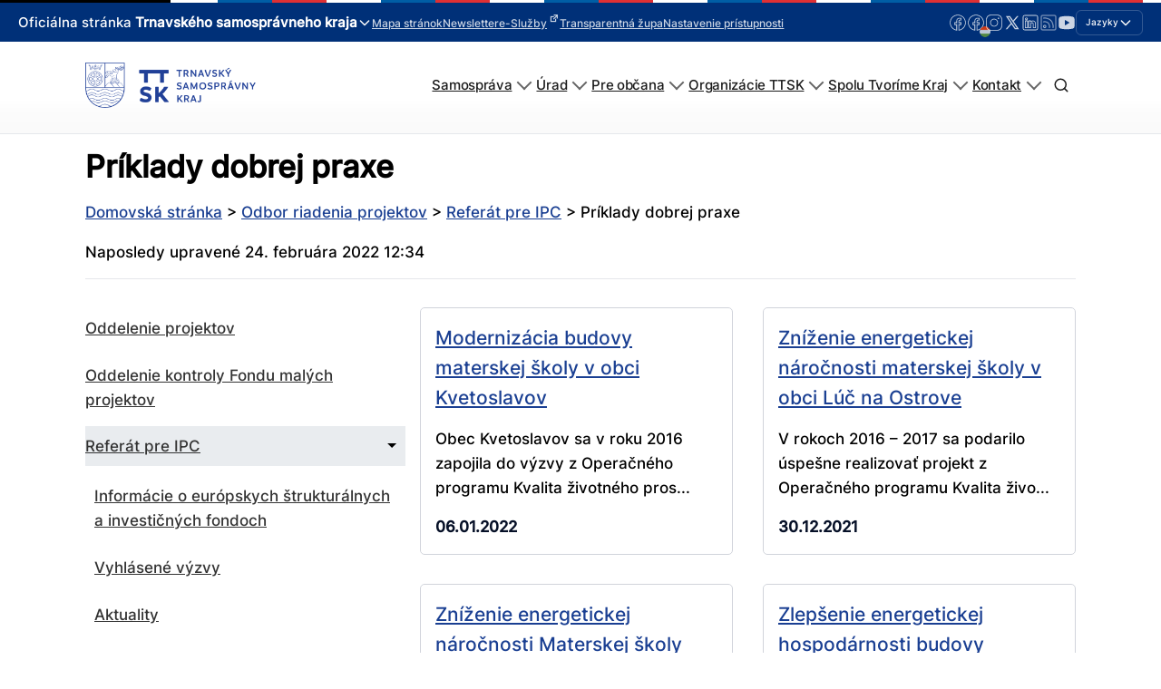

--- FILE ---
content_type: text/html; charset=UTF-8
request_url: https://trnava-vuc.sk/projekty/informacno-poradenske-centrum-pre-eurofondy/priklady-dobrej-praxe/
body_size: 305484
content:
<!DOCTYPE html>
<html lang="sk-SK" prefix="og: https://ogp.me/ns#" >
<head>
<meta charset="UTF-8">
<meta name="viewport" content="width=device-width, initial-scale=1.0">
<!-- WP_HEAD() START -->
<link rel="preload" as="style" href="//trnava-vuc.sk/wp-content/uploads/omgf/omgf-stylesheet-123-mod-ynsas/omgf-stylesheet-123-mod-ynsas.css?ver=1704706997" >
<link rel="stylesheet" href="//trnava-vuc.sk/wp-content/uploads/omgf/omgf-stylesheet-123-mod-ynsas/omgf-stylesheet-123-mod-ynsas.css?ver=1704706997">
	<style>img:is([sizes="auto" i], [sizes^="auto," i]) { contain-intrinsic-size: 3000px 1500px }</style>
	<script id="cookieyes" type="text/javascript" src="https://cdn-cookieyes.com/client_data/c9dc67cf32b0b72805b52dee/script.js"></script>
<!-- Optimalizácia pre vyhľadávače podľa Rank Math - https://rankmath.com/ -->
<title>Príklady dobrej praxe - TTSK</title>
<meta name="robots" content="follow, index, max-snippet:-1, max-video-preview:-1, max-image-preview:large"/>
<link rel="canonical" href="https://trnava-vuc.sk/projekty/informacno-poradenske-centrum-pre-eurofondy/priklady-dobrej-praxe/" />
<meta property="og:locale" content="sk_SK" />
<meta property="og:type" content="article" />
<meta property="og:title" content="Príklady dobrej praxe - TTSK" />
<meta property="og:url" content="https://trnava-vuc.sk/projekty/informacno-poradenske-centrum-pre-eurofondy/priklady-dobrej-praxe/" />
<meta property="og:site_name" content="Trnavský samosprávny kraj" />
<meta property="article:publisher" content="https://www.facebook.com/TrnavskyKraj/" />
<meta property="og:image" content="https://trnava-vuc.sk/wp-content/uploads/2024/04/logottsk.png" />
<meta property="og:image:secure_url" content="https://trnava-vuc.sk/wp-content/uploads/2024/04/logottsk.png" />
<meta property="og:image:width" content="1058" />
<meta property="og:image:height" content="490" />
<meta property="og:image:alt" content="logo na modrom podklade Trnavský samosprávny kraj" />
<meta property="og:image:type" content="image/png" />
<meta property="article:published_time" content="2022-02-22T10:27:17+01:00" />
<meta name="twitter:card" content="summary_large_image" />
<meta name="twitter:title" content="Príklady dobrej praxe - TTSK" />
<meta name="twitter:site" content="@trnavskazupa" />
<meta name="twitter:creator" content="@trnavskazupa" />
<meta name="twitter:image" content="https://trnava-vuc.sk/wp-content/uploads/2024/04/logottsk.png" />
<meta name="twitter:label1" content="Čas na čítanie" />
<meta name="twitter:data1" content="Menej ako minútu" />
<script type="application/ld+json" class="rank-math-schema">{"@context":"https://schema.org","@graph":[{"@type":"Organization","@id":"https://trnava-vuc.sk/#organization","name":"Trnavsk\u00fd samospr\u00e1vny kraj","url":"https://trnava-vuc.sk","sameAs":["https://www.facebook.com/TrnavskyKraj/","https://twitter.com/trnavskazupa","https://www.instagram.com/trnavskazupa/","https://www.linkedin.com/company/trnavsky-samospravny-kraj/","https://www.youtube.com/channel/UC4BNAymnTyqrah302aKq25A"],"logo":{"@type":"ImageObject","@id":"https://trnava-vuc.sk/#logo","url":"https://trnava-vuc.sk/wp-content/uploads/2022/04/logo-s-nazvom.jpg","contentUrl":"https://trnava-vuc.sk/wp-content/uploads/2022/04/logo-s-nazvom.jpg","caption":"Trnavsk\u00fd samospr\u00e1vny kraj","inLanguage":"sk-SK","width":"1920","height":"647"}},{"@type":"WebSite","@id":"https://trnava-vuc.sk/#website","url":"https://trnava-vuc.sk","name":"Trnavsk\u00fd samospr\u00e1vny kraj","alternateName":"TTSK","publisher":{"@id":"https://trnava-vuc.sk/#organization"},"inLanguage":"sk-SK"},{"@type":"ImageObject","@id":"https://trnava-vuc.sk/wp-content/uploads/2024/04/logottsk.png","url":"https://trnava-vuc.sk/wp-content/uploads/2024/04/logottsk.png","width":"1058","height":"490","caption":"logo na modrom podklade Trnavsk\u00fd samospr\u00e1vny kraj","inLanguage":"sk-SK"},{"@type":"BreadcrumbList","@id":"https://trnava-vuc.sk/projekty/informacno-poradenske-centrum-pre-eurofondy/priklady-dobrej-praxe/#breadcrumb","itemListElement":[{"@type":"ListItem","position":"1","item":{"@id":"https://trnava-vuc.sk","name":"Domovsk\u00e1 str\u00e1nka"}},{"@type":"ListItem","position":"2","item":{"@id":"https://trnava-vuc.sk/projekty/","name":"Odbor riadenia projektov"}},{"@type":"ListItem","position":"3","item":{"@id":"https://trnava-vuc.sk/projekty/informacno-poradenske-centrum-pre-eurofondy/","name":"Refer\u00e1t pre IPC"}},{"@type":"ListItem","position":"4","item":{"@id":"https://trnava-vuc.sk/projekty/informacno-poradenske-centrum-pre-eurofondy/priklady-dobrej-praxe/","name":"Pr\u00edklady dobrej praxe"}}]},{"@type":"WebPage","@id":"https://trnava-vuc.sk/projekty/informacno-poradenske-centrum-pre-eurofondy/priklady-dobrej-praxe/#webpage","url":"https://trnava-vuc.sk/projekty/informacno-poradenske-centrum-pre-eurofondy/priklady-dobrej-praxe/","name":"Pr\u00edklady dobrej praxe - TTSK","datePublished":"2022-02-22T10:27:17+01:00","dateModified":"2022-02-22T10:27:17+01:00","isPartOf":{"@id":"https://trnava-vuc.sk/#website"},"primaryImageOfPage":{"@id":"https://trnava-vuc.sk/wp-content/uploads/2024/04/logottsk.png"},"inLanguage":"sk-SK","breadcrumb":{"@id":"https://trnava-vuc.sk/projekty/informacno-poradenske-centrum-pre-eurofondy/priklady-dobrej-praxe/#breadcrumb"}},{"@type":"Person","@id":"https://trnava-vuc.sk/projekty/informacno-poradenske-centrum-pre-eurofondy/priklady-dobrej-praxe/#author","name":"andrej.srna","image":{"@type":"ImageObject","@id":"https://secure.gravatar.com/avatar/1fe1e1df3c8ff467fa2af7bfbf84a013cc56e064e31e937deabcae74312d603b?s=96&amp;d=mm&amp;r=g","url":"https://secure.gravatar.com/avatar/1fe1e1df3c8ff467fa2af7bfbf84a013cc56e064e31e937deabcae74312d603b?s=96&amp;d=mm&amp;r=g","caption":"andrej.srna","inLanguage":"sk-SK"},"sameAs":["https://trnava-vuc.sk"],"worksFor":{"@id":"https://trnava-vuc.sk/#organization"}},{"@type":"Article","headline":"Pr\u00edklady dobrej praxe - TTSK","datePublished":"2022-02-22T10:27:17+01:00","dateModified":"2022-02-22T10:27:17+01:00","author":{"@id":"https://trnava-vuc.sk/projekty/informacno-poradenske-centrum-pre-eurofondy/priklady-dobrej-praxe/#author","name":"andrej.srna"},"publisher":{"@id":"https://trnava-vuc.sk/#organization"},"name":"Pr\u00edklady dobrej praxe - TTSK","@id":"https://trnava-vuc.sk/projekty/informacno-poradenske-centrum-pre-eurofondy/priklady-dobrej-praxe/#richSnippet","isPartOf":{"@id":"https://trnava-vuc.sk/projekty/informacno-poradenske-centrum-pre-eurofondy/priklady-dobrej-praxe/#webpage"},"image":{"@id":"https://trnava-vuc.sk/wp-content/uploads/2024/04/logottsk.png"},"inLanguage":"sk-SK","mainEntityOfPage":{"@id":"https://trnava-vuc.sk/projekty/informacno-poradenske-centrum-pre-eurofondy/priklady-dobrej-praxe/#webpage"}}]}</script>
<!-- /Rank Math WordPress SEO plugin -->

<link id='omgf-preload-0' rel='preload' href='//trnava-vuc.sk/wp-content/uploads/omgf/omgf-stylesheet-123-mod-ynsas/inter-normal-latin-ext-300.woff2?ver=1704706997' as='font' type='font/woff2' crossorigin />
<link id='omgf-preload-1' rel='preload' href='//trnava-vuc.sk/wp-content/uploads/omgf/omgf-stylesheet-123-mod-ynsas/inter-normal-latin-300.woff2?ver=1704706997' as='font' type='font/woff2' crossorigin />
<link id='omgf-preload-2' rel='preload' href='//trnava-vuc.sk/wp-content/uploads/omgf/omgf-stylesheet-123-mod-ynsas/inter-normal-latin-ext-500.woff2?ver=1704706997' as='font' type='font/woff2' crossorigin />
<link id='omgf-preload-3' rel='preload' href='//trnava-vuc.sk/wp-content/uploads/omgf/omgf-stylesheet-123-mod-ynsas/inter-normal-latin-500.woff2?ver=1704706997' as='font' type='font/woff2' crossorigin />
		<!-- This site uses the Google Analytics by MonsterInsights plugin v8.17 - Using Analytics tracking - https://www.monsterinsights.com/ -->
							<script src="//www.googletagmanager.com/gtag/js?id=G-2ST9PFPPF0"  data-cfasync="false" data-wpfc-render="false" type="text/javascript" async></script>
			<script data-cfasync="false" data-wpfc-render="false" type="text/javascript">
				var mi_version = '8.17';
				var mi_track_user = true;
				var mi_no_track_reason = '';
				
								var disableStrs = [
										'ga-disable-G-2ST9PFPPF0',
									];

				/* Function to detect opted out users */
				function __gtagTrackerIsOptedOut() {
					for (var index = 0; index < disableStrs.length; index++) {
						if (document.cookie.indexOf(disableStrs[index] + '=true') > -1) {
							return true;
						}
					}

					return false;
				}

				/* Disable tracking if the opt-out cookie exists. */
				if (__gtagTrackerIsOptedOut()) {
					for (var index = 0; index < disableStrs.length; index++) {
						window[disableStrs[index]] = true;
					}
				}

				/* Opt-out function */
				function __gtagTrackerOptout() {
					for (var index = 0; index < disableStrs.length; index++) {
						document.cookie = disableStrs[index] + '=true; expires=Thu, 31 Dec 2099 23:59:59 UTC; path=/';
						window[disableStrs[index]] = true;
					}
				}

				if ('undefined' === typeof gaOptout) {
					function gaOptout() {
						__gtagTrackerOptout();
					}
				}
								window.dataLayer = window.dataLayer || [];

				window.MonsterInsightsDualTracker = {
					helpers: {},
					trackers: {},
				};
				if (mi_track_user) {
					function __gtagDataLayer() {
						dataLayer.push(arguments);
					}

					function __gtagTracker(type, name, parameters) {
						if (!parameters) {
							parameters = {};
						}

						if (parameters.send_to) {
							__gtagDataLayer.apply(null, arguments);
							return;
						}

						if (type === 'event') {
														parameters.send_to = monsterinsights_frontend.v4_id;
							var hookName = name;
							if (typeof parameters['event_category'] !== 'undefined') {
								hookName = parameters['event_category'] + ':' + name;
							}

							if (typeof MonsterInsightsDualTracker.trackers[hookName] !== 'undefined') {
								MonsterInsightsDualTracker.trackers[hookName](parameters);
							} else {
								__gtagDataLayer('event', name, parameters);
							}
							
						} else {
							__gtagDataLayer.apply(null, arguments);
						}
					}

					__gtagTracker('js', new Date());
					__gtagTracker('set', {
						'developer_id.dZGIzZG': true,
											});
										__gtagTracker('config', 'G-2ST9PFPPF0', {"forceSSL":"true","link_attribution":"true"} );
															window.gtag = __gtagTracker;										(function () {
						/* https://developers.google.com/analytics/devguides/collection/analyticsjs/ */
						/* ga and __gaTracker compatibility shim. */
						var noopfn = function () {
							return null;
						};
						var newtracker = function () {
							return new Tracker();
						};
						var Tracker = function () {
							return null;
						};
						var p = Tracker.prototype;
						p.get = noopfn;
						p.set = noopfn;
						p.send = function () {
							var args = Array.prototype.slice.call(arguments);
							args.unshift('send');
							__gaTracker.apply(null, args);
						};
						var __gaTracker = function () {
							var len = arguments.length;
							if (len === 0) {
								return;
							}
							var f = arguments[len - 1];
							if (typeof f !== 'object' || f === null || typeof f.hitCallback !== 'function') {
								if ('send' === arguments[0]) {
									var hitConverted, hitObject = false, action;
									if ('event' === arguments[1]) {
										if ('undefined' !== typeof arguments[3]) {
											hitObject = {
												'eventAction': arguments[3],
												'eventCategory': arguments[2],
												'eventLabel': arguments[4],
												'value': arguments[5] ? arguments[5] : 1,
											}
										}
									}
									if ('pageview' === arguments[1]) {
										if ('undefined' !== typeof arguments[2]) {
											hitObject = {
												'eventAction': 'page_view',
												'page_path': arguments[2],
											}
										}
									}
									if (typeof arguments[2] === 'object') {
										hitObject = arguments[2];
									}
									if (typeof arguments[5] === 'object') {
										Object.assign(hitObject, arguments[5]);
									}
									if ('undefined' !== typeof arguments[1].hitType) {
										hitObject = arguments[1];
										if ('pageview' === hitObject.hitType) {
											hitObject.eventAction = 'page_view';
										}
									}
									if (hitObject) {
										action = 'timing' === arguments[1].hitType ? 'timing_complete' : hitObject.eventAction;
										hitConverted = mapArgs(hitObject);
										__gtagTracker('event', action, hitConverted);
									}
								}
								return;
							}

							function mapArgs(args) {
								var arg, hit = {};
								var gaMap = {
									'eventCategory': 'event_category',
									'eventAction': 'event_action',
									'eventLabel': 'event_label',
									'eventValue': 'event_value',
									'nonInteraction': 'non_interaction',
									'timingCategory': 'event_category',
									'timingVar': 'name',
									'timingValue': 'value',
									'timingLabel': 'event_label',
									'page': 'page_path',
									'location': 'page_location',
									'title': 'page_title',
								};
								for (arg in args) {
																		if (!(!args.hasOwnProperty(arg) || !gaMap.hasOwnProperty(arg))) {
										hit[gaMap[arg]] = args[arg];
									} else {
										hit[arg] = args[arg];
									}
								}
								return hit;
							}

							try {
								f.hitCallback();
							} catch (ex) {
							}
						};
						__gaTracker.create = newtracker;
						__gaTracker.getByName = newtracker;
						__gaTracker.getAll = function () {
							return [];
						};
						__gaTracker.remove = noopfn;
						__gaTracker.loaded = true;
						window['__gaTracker'] = __gaTracker;
					})();
									} else {
										console.log("");
					(function () {
						function __gtagTracker() {
							return null;
						}

						window['__gtagTracker'] = __gtagTracker;
						window['gtag'] = __gtagTracker;
					})();
									}
			</script>
				<!-- / Google Analytics by MonsterInsights -->
		<link rel='stylesheet' id='wpa-css-css' href='https://trnava-vuc.sk/wp-content/plugins/wp-attachments/styles/0/wpa.css?ver=6.8.3' type='text/css' media='all' />
<link rel='stylesheet' id='wp-block-library-css' href='https://trnava-vuc.sk/wp-includes/css/dist/block-library/style.css?ver=6.8.3' type='text/css' media='all' />
<style id='classic-theme-styles-inline-css' type='text/css'>
/**
 * These rules are needed for backwards compatibility.
 * They should match the button element rules in the base theme.json file.
 */
.wp-block-button__link {
	color: #ffffff;
	background-color: #32373c;
	border-radius: 9999px; /* 100% causes an oval, but any explicit but really high value retains the pill shape. */

	/* This needs a low specificity so it won't override the rules from the button element if defined in theme.json. */
	box-shadow: none;
	text-decoration: none;

	/* The extra 2px are added to size solids the same as the outline versions.*/
	padding: calc(0.667em + 2px) calc(1.333em + 2px);

	font-size: 1.125em;
}

.wp-block-file__button {
	background: #32373c;
	color: #ffffff;
	text-decoration: none;
}

</style>
<style id='global-styles-inline-css' type='text/css'>
:root{--wp--preset--aspect-ratio--square: 1;--wp--preset--aspect-ratio--4-3: 4/3;--wp--preset--aspect-ratio--3-4: 3/4;--wp--preset--aspect-ratio--3-2: 3/2;--wp--preset--aspect-ratio--2-3: 2/3;--wp--preset--aspect-ratio--16-9: 16/9;--wp--preset--aspect-ratio--9-16: 9/16;--wp--preset--color--black: #000000;--wp--preset--color--cyan-bluish-gray: #abb8c3;--wp--preset--color--white: #ffffff;--wp--preset--color--pale-pink: #f78da7;--wp--preset--color--vivid-red: #cf2e2e;--wp--preset--color--luminous-vivid-orange: #ff6900;--wp--preset--color--luminous-vivid-amber: #fcb900;--wp--preset--color--light-green-cyan: #7bdcb5;--wp--preset--color--vivid-green-cyan: #00d084;--wp--preset--color--pale-cyan-blue: #8ed1fc;--wp--preset--color--vivid-cyan-blue: #0693e3;--wp--preset--color--vivid-purple: #9b51e0;--wp--preset--color--primary-color: rgb(26, 63, 146);--wp--preset--color--dark-color: rgb(6, 16, 39);--wp--preset--color--paragraph-color: rgb(0, 0, 0);--wp--preset--color--border-color: rgb(209, 212, 219);--wp--preset--color--placeholder-color: rgb(234, 239, 249);--wp--preset--color--background-color: rgb(248, 249, 250);--wp--preset--color--secondary-color: rgb(147, 110, 26);--wp--preset--color--light-color: rgb(249, 249, 250);--wp--preset--color--paragraph-alt-color: rgb(216, 224, 242);--wp--preset--color--border-alt-color: rgb(124, 157, 232);--wp--preset--color--placeholder-alt-color: rgb(81, 124, 224);--wp--preset--color--background-alt-color: rgb(241, 243, 247);--wp--preset--color--tertiary-color: rgb(26, 147, 50);--wp--preset--color--black-color: rgb(13, 14, 17);--wp--preset--color--white-color: rgb(255, 255, 255);--wp--preset--color--success-color: rgb(18, 104, 46);--wp--preset--color--warning-color: rgb(147, 98, 26);--wp--preset--color--error-color: rgb(147, 26, 26);--wp--preset--color--success-light-color: rgb(234, 255, 241);--wp--preset--color--warning-light-color: rgb(255, 246, 234);--wp--preset--color--error-light-color: rgb(255, 234, 234);--wp--preset--color--extra-color-1: rgb(254, 215, 102);--wp--preset--color--extra-color-2: rgb(254, 138, 113);--wp--preset--color--extra-color-3: rgb(14, 154, 167);--wp--preset--color--extra-color-4: rgb(83, 104, 120);--wp--preset--color--primary-hover-color: rgba(18, 44, 104, 1);--wp--preset--color--secondary-hover-color: rgba(104, 78, 18, 1);--wp--preset--color--primary-alt-color: rgba(220, 228, 248, 1);--wp--preset--color--secondary-alt-color: rgba(248, 240, 220, 1);--wp--preset--color--primary-alt-hover-color: rgba(178, 195, 239, 1);--wp--preset--color--secondary-alt-hover-color: rgba(239, 222, 178, 1);--wp--preset--color--transparent-color: transparent;--wp--preset--color--dark-rgb-vals: 6, 16, 39;--wp--preset--color--paragraph-rgb-vals: 0, 0, 0;--wp--preset--color--tertiary-rgb-vals: 26, 147, 50;--wp--preset--color--black-rgb-vals: 13, 14, 17;--wp--preset--color--success-rgb-vals: 18, 104, 46;--wp--preset--color--warning-rgb-vals: 147, 98, 26;--wp--preset--color--error-rgb-vals: 147, 26, 26;--wp--preset--color--extra-color-1-rgb-vals: 254, 215, 102;--wp--preset--color--extra-color-2-rgb-vals: 254, 138, 113;--wp--preset--color--extra-color-3-rgb-vals: 14, 154, 167;--wp--preset--color--extra-color-4-rgb-vals: 83, 104, 120;--wp--preset--gradient--vivid-cyan-blue-to-vivid-purple: linear-gradient(135deg,rgba(6,147,227,1) 0%,rgb(155,81,224) 100%);--wp--preset--gradient--light-green-cyan-to-vivid-green-cyan: linear-gradient(135deg,rgb(122,220,180) 0%,rgb(0,208,130) 100%);--wp--preset--gradient--luminous-vivid-amber-to-luminous-vivid-orange: linear-gradient(135deg,rgba(252,185,0,1) 0%,rgba(255,105,0,1) 100%);--wp--preset--gradient--luminous-vivid-orange-to-vivid-red: linear-gradient(135deg,rgba(255,105,0,1) 0%,rgb(207,46,46) 100%);--wp--preset--gradient--very-light-gray-to-cyan-bluish-gray: linear-gradient(135deg,rgb(238,238,238) 0%,rgb(169,184,195) 100%);--wp--preset--gradient--cool-to-warm-spectrum: linear-gradient(135deg,rgb(74,234,220) 0%,rgb(151,120,209) 20%,rgb(207,42,186) 40%,rgb(238,44,130) 60%,rgb(251,105,98) 80%,rgb(254,248,76) 100%);--wp--preset--gradient--blush-light-purple: linear-gradient(135deg,rgb(255,206,236) 0%,rgb(152,150,240) 100%);--wp--preset--gradient--blush-bordeaux: linear-gradient(135deg,rgb(254,205,165) 0%,rgb(254,45,45) 50%,rgb(107,0,62) 100%);--wp--preset--gradient--luminous-dusk: linear-gradient(135deg,rgb(255,203,112) 0%,rgb(199,81,192) 50%,rgb(65,88,208) 100%);--wp--preset--gradient--pale-ocean: linear-gradient(135deg,rgb(255,245,203) 0%,rgb(182,227,212) 50%,rgb(51,167,181) 100%);--wp--preset--gradient--electric-grass: linear-gradient(135deg,rgb(202,248,128) 0%,rgb(113,206,126) 100%);--wp--preset--gradient--midnight: linear-gradient(135deg,rgb(2,3,129) 0%,rgb(40,116,252) 100%);--wp--preset--font-size--small: 13px;--wp--preset--font-size--medium: 20px;--wp--preset--font-size--large: 36px;--wp--preset--font-size--x-large: 42px;--wp--preset--spacing--20: 0.44rem;--wp--preset--spacing--30: 0.67rem;--wp--preset--spacing--40: 1rem;--wp--preset--spacing--50: 1.5rem;--wp--preset--spacing--60: 2.25rem;--wp--preset--spacing--70: 3.38rem;--wp--preset--spacing--80: 5.06rem;--wp--preset--shadow--natural: 6px 6px 9px rgba(0, 0, 0, 0.2);--wp--preset--shadow--deep: 12px 12px 50px rgba(0, 0, 0, 0.4);--wp--preset--shadow--sharp: 6px 6px 0px rgba(0, 0, 0, 0.2);--wp--preset--shadow--outlined: 6px 6px 0px -3px rgba(255, 255, 255, 1), 6px 6px rgba(0, 0, 0, 1);--wp--preset--shadow--crisp: 6px 6px 0px rgba(0, 0, 0, 1);}:where(.is-layout-flex){gap: 0.5em;}:where(.is-layout-grid){gap: 0.5em;}body .is-layout-flex{display: flex;}.is-layout-flex{flex-wrap: wrap;align-items: center;}.is-layout-flex > :is(*, div){margin: 0;}body .is-layout-grid{display: grid;}.is-layout-grid > :is(*, div){margin: 0;}:where(.wp-block-columns.is-layout-flex){gap: 2em;}:where(.wp-block-columns.is-layout-grid){gap: 2em;}:where(.wp-block-post-template.is-layout-flex){gap: 1.25em;}:where(.wp-block-post-template.is-layout-grid){gap: 1.25em;}.has-black-color{color: var(--wp--preset--color--black) !important;}.has-cyan-bluish-gray-color{color: var(--wp--preset--color--cyan-bluish-gray) !important;}.has-white-color{color: var(--wp--preset--color--white) !important;}.has-pale-pink-color{color: var(--wp--preset--color--pale-pink) !important;}.has-vivid-red-color{color: var(--wp--preset--color--vivid-red) !important;}.has-luminous-vivid-orange-color{color: var(--wp--preset--color--luminous-vivid-orange) !important;}.has-luminous-vivid-amber-color{color: var(--wp--preset--color--luminous-vivid-amber) !important;}.has-light-green-cyan-color{color: var(--wp--preset--color--light-green-cyan) !important;}.has-vivid-green-cyan-color{color: var(--wp--preset--color--vivid-green-cyan) !important;}.has-pale-cyan-blue-color{color: var(--wp--preset--color--pale-cyan-blue) !important;}.has-vivid-cyan-blue-color{color: var(--wp--preset--color--vivid-cyan-blue) !important;}.has-vivid-purple-color{color: var(--wp--preset--color--vivid-purple) !important;}.has-black-background-color{background-color: var(--wp--preset--color--black) !important;}.has-cyan-bluish-gray-background-color{background-color: var(--wp--preset--color--cyan-bluish-gray) !important;}.has-white-background-color{background-color: var(--wp--preset--color--white) !important;}.has-pale-pink-background-color{background-color: var(--wp--preset--color--pale-pink) !important;}.has-vivid-red-background-color{background-color: var(--wp--preset--color--vivid-red) !important;}.has-luminous-vivid-orange-background-color{background-color: var(--wp--preset--color--luminous-vivid-orange) !important;}.has-luminous-vivid-amber-background-color{background-color: var(--wp--preset--color--luminous-vivid-amber) !important;}.has-light-green-cyan-background-color{background-color: var(--wp--preset--color--light-green-cyan) !important;}.has-vivid-green-cyan-background-color{background-color: var(--wp--preset--color--vivid-green-cyan) !important;}.has-pale-cyan-blue-background-color{background-color: var(--wp--preset--color--pale-cyan-blue) !important;}.has-vivid-cyan-blue-background-color{background-color: var(--wp--preset--color--vivid-cyan-blue) !important;}.has-vivid-purple-background-color{background-color: var(--wp--preset--color--vivid-purple) !important;}.has-black-border-color{border-color: var(--wp--preset--color--black) !important;}.has-cyan-bluish-gray-border-color{border-color: var(--wp--preset--color--cyan-bluish-gray) !important;}.has-white-border-color{border-color: var(--wp--preset--color--white) !important;}.has-pale-pink-border-color{border-color: var(--wp--preset--color--pale-pink) !important;}.has-vivid-red-border-color{border-color: var(--wp--preset--color--vivid-red) !important;}.has-luminous-vivid-orange-border-color{border-color: var(--wp--preset--color--luminous-vivid-orange) !important;}.has-luminous-vivid-amber-border-color{border-color: var(--wp--preset--color--luminous-vivid-amber) !important;}.has-light-green-cyan-border-color{border-color: var(--wp--preset--color--light-green-cyan) !important;}.has-vivid-green-cyan-border-color{border-color: var(--wp--preset--color--vivid-green-cyan) !important;}.has-pale-cyan-blue-border-color{border-color: var(--wp--preset--color--pale-cyan-blue) !important;}.has-vivid-cyan-blue-border-color{border-color: var(--wp--preset--color--vivid-cyan-blue) !important;}.has-vivid-purple-border-color{border-color: var(--wp--preset--color--vivid-purple) !important;}.has-vivid-cyan-blue-to-vivid-purple-gradient-background{background: var(--wp--preset--gradient--vivid-cyan-blue-to-vivid-purple) !important;}.has-light-green-cyan-to-vivid-green-cyan-gradient-background{background: var(--wp--preset--gradient--light-green-cyan-to-vivid-green-cyan) !important;}.has-luminous-vivid-amber-to-luminous-vivid-orange-gradient-background{background: var(--wp--preset--gradient--luminous-vivid-amber-to-luminous-vivid-orange) !important;}.has-luminous-vivid-orange-to-vivid-red-gradient-background{background: var(--wp--preset--gradient--luminous-vivid-orange-to-vivid-red) !important;}.has-very-light-gray-to-cyan-bluish-gray-gradient-background{background: var(--wp--preset--gradient--very-light-gray-to-cyan-bluish-gray) !important;}.has-cool-to-warm-spectrum-gradient-background{background: var(--wp--preset--gradient--cool-to-warm-spectrum) !important;}.has-blush-light-purple-gradient-background{background: var(--wp--preset--gradient--blush-light-purple) !important;}.has-blush-bordeaux-gradient-background{background: var(--wp--preset--gradient--blush-bordeaux) !important;}.has-luminous-dusk-gradient-background{background: var(--wp--preset--gradient--luminous-dusk) !important;}.has-pale-ocean-gradient-background{background: var(--wp--preset--gradient--pale-ocean) !important;}.has-electric-grass-gradient-background{background: var(--wp--preset--gradient--electric-grass) !important;}.has-midnight-gradient-background{background: var(--wp--preset--gradient--midnight) !important;}.has-small-font-size{font-size: var(--wp--preset--font-size--small) !important;}.has-medium-font-size{font-size: var(--wp--preset--font-size--medium) !important;}.has-large-font-size{font-size: var(--wp--preset--font-size--large) !important;}.has-x-large-font-size{font-size: var(--wp--preset--font-size--x-large) !important;}
:where(.wp-block-post-template.is-layout-flex){gap: 1.25em;}:where(.wp-block-post-template.is-layout-grid){gap: 1.25em;}
:where(.wp-block-columns.is-layout-flex){gap: 2em;}:where(.wp-block-columns.is-layout-grid){gap: 2em;}
:root :where(.wp-block-pullquote){font-size: 1.5em;line-height: 1.6;}
</style>
<link rel='stylesheet' id='oxygen-css' href='https://trnava-vuc.sk/wp-content/plugins/oxygen/component-framework/oxygen.css?ver=4.9.3' type='text/css' media='all' />
<style id='oxymade-inline-css' type='text/css'>
:root {--primary-color: rgb(26, 63, 146);--dark-color: rgb(6, 16, 39);--paragraph-color: rgb(0, 0, 0);--border-color: rgb(209, 212, 219);--placeholder-color: rgb(234, 239, 249);--background-color: rgb(248, 249, 250);--secondary-color: rgb(147, 110, 26);--light-color: rgb(249, 249, 250);--paragraph-alt-color: rgb(216, 224, 242);--border-alt-color: rgb(124, 157, 232);--placeholder-alt-color: rgb(81, 124, 224);--background-alt-color: rgb(241, 243, 247);--tertiary-color: rgb(26, 147, 50);--black-color: rgb(13, 14, 17);--white-color: rgb(255, 255, 255);--success-color: rgb(18, 104, 46);--warning-color: rgb(147, 98, 26);--error-color: rgb(147, 26, 26);--success-light-color: rgb(234, 255, 241);--warning-light-color: rgb(255, 246, 234);--error-light-color: rgb(255, 234, 234);--extra-color-1: rgb(254, 215, 102);--extra-color-2: rgb(254, 138, 113);--extra-color-3: rgb(14, 154, 167);--extra-color-4: rgb(83, 104, 120);--primary-hover-color: rgba(18, 44, 104, 1);--secondary-hover-color: rgba(104, 78, 18, 1);--primary-alt-color: rgba(220, 228, 248, 1);--secondary-alt-color: rgba(248, 240, 220, 1);--primary-alt-hover-color: rgba(178, 195, 239, 1);--secondary-alt-hover-color: rgba(239, 222, 178, 1);--primary-rgb-vals: 26, 63, 146;--secondary-rgb-vals: 147, 110, 26;--transparent-color: transparent;--dark-rgb-vals: 6, 16, 39;--paragraph-rgb-vals: 0, 0, 0;--tertiary-rgb-vals: 26, 147, 50;--black-rgb-vals: 13, 14, 17;--success-rgb-vals: 18, 104, 46;--warning-rgb-vals: 147, 98, 26;--error-rgb-vals: 147, 26, 26;--extra-color-1-rgb-vals: 254, 215, 102;--extra-color-2-rgb-vals: 254, 138, 113;--extra-color-3-rgb-vals: 14, 154, 167;--extra-color-4-rgb-vals: 83, 104, 120;}
html { font-size: 62.5%; } body { font-size: 1.7rem; }
:root {--desktop-text-base: 1.7;--responsive-spacing-ratio: 40;--step-gap-px: 4;--mobile-text-base: 1.6;--responsive-text-ratio: 0.7;--smallest-font-size: 1.5;--h-font-weight: 700;--desktop-type-scale-ratio: 1.125;--mobile-type-scale-ratio: 1.125;--viewport-min: 48;--viewport-max: 112;--lh-65-150: 0.98;--lh-49-64: 1;--lh-37-48: 1.1;--lh-31-36: 1.2;--lh-25-30: 1.33;--lh-21-24: 1.45;--lh-17-20: 1.54;--lh-13-16: 1.68;--desktop-h6: 1.9125;--desktop-h5: 2.1515625;--desktop-h4: 2.4205078125;--desktop-h3: 2.7230712890625;--desktop-h2: 3.0634552001953;--desktop-h1: 3.4463871002197;--desktop-hero: 3.8771854877472;--mobile-h6: 1.8;--mobile-h5: 2.025;--mobile-h4: 2.278125;--mobile-h3: 2.562890625;--mobile-h2: 2.883251953125;--mobile-h1: 3.2436584472656;--mobile-hero: 3.6491157531738;--desktop-xs: 1.275;--desktop-sm: 1.4875;--desktop-base: 1.7;--desktop-lg: 1.9125;--desktop-xl: 2.125;--desktop-2xl: 2.55;--desktop-3xl: 2.975;--desktop-4xl: 3.825;--desktop-5xl: 4.675;--desktop-6xl: 5.95;--desktop-7xl: 7.225;--desktop-8xl: 9.775;--desktop-9xl: 11.9;--mobile-xs: 0.8925;--mobile-sm: 1.04125;--mobile-base: 1.19;--mobile-lg: 1.33875;--mobile-xl: 1.4875;--mobile-2xl: 1.785;--mobile-3xl: 2.0825;--mobile-4xl: 2.6775;--mobile-5xl: 3.2725;--mobile-6xl: 4.165;--mobile-7xl: 5.0575;--mobile-8xl: 6.8425;--mobile-9xl: 8.33;--lh-hero: 1.15;--lh-h1: 1.2;--lh-h2: 1.265;--lh-h3: 1.33;--lh-h4: 1.45;--lh-h5: 1.495;--lh-h6: 1.54;--lh-xs: 1.68;--lh-sm: 1.68;--lh-base: 1.61;--lh-lg: 1.61;--lh-xl: 1.565;--lh-2xl: 1.435;--lh-3xl: 1.39;--lh-4xl: 1.215;--lh-5xl: 1.15;--lh-6xl: 1.05;--lh-7xl: 0.99;--lh-8xl: 0.98;--lh-9xl: 0.98;}
</style>
<link rel='stylesheet' id='bodhi-svgs-attachment-css' href='https://trnava-vuc.sk/wp-content/plugins/svg-support/css/svgs-attachment.css' type='text/css' media='all' />
<link rel='stylesheet' id='trnava-vuc-styles-css' href='https://trnava-vuc.sk/wp-content/plugins/trnava_vuc/assets/css/main.css?ver=1.1.3.3620' type='text/css' media='all' />
<link rel='stylesheet' id='was-helpful-css' href='https://trnava-vuc.sk/wp-content/plugins/trnava_vuc/public/css/was-helpful.css?ver=1.1.3.3620' type='text/css' media='all' />
<link rel='stylesheet' id='contacts-search-css' href='https://trnava-vuc.sk/wp-content/plugins/trnava_vuc/public/css/contacts.css?ver=1.1.3.3620.1747807804' type='text/css' media='all' />
<link rel='stylesheet' id='trnava-vuc-mega-menu-css' href='https://trnava-vuc.sk/wp-content/plugins/trnava_vuc/public/css/mega-menu.css?ver=1.1.3.3620' type='text/css' media='all' />
<link rel='stylesheet' id='trnava-vuc-custom-menu-css' href='https://trnava-vuc.sk/wp-content/plugins/trnava_vuc/public/css/custom-menu.css?ver=1.1.3.3620' type='text/css' media='all' />
<link rel='stylesheet' id='trnava-vuc-photoswipe-css' href='https://trnava-vuc.sk/wp-content/plugins/trnava_vuc/assets/js/photoswipe.css?ver=1.1.3.3620' type='text/css' media='all' />
<link rel='stylesheet' id='top-header-style-css' href='https://trnava-vuc.sk/wp-content/plugins/trnava_vuc/public/css/top-header.css?ver=1.1.3.3620' type='text/css' media='all' />
<link rel='stylesheet' id='trnava-vuc-glightbox-css' href='https://trnava-vuc.sk/wp-content/plugins/trnava_vuc/assets/css/utilities/glightbox.min.css?ver=1.1.3.3620' type='text/css' media='all' />
<link rel='stylesheet' id='trnava-vuc-justified-gallery-css' href='https://trnava-vuc.sk/wp-content/plugins/trnava_vuc/assets/css/utilities/justifiedGallery.min.css?ver=1.1.3.3620' type='text/css' media='all' />
<link rel='stylesheet' id='trnava-vuc-responsive-tables-css' href='https://trnava-vuc.sk/wp-content/plugins/trnava_vuc/assets/css/utilities/responsive-tables.min.css?ver=1.1.3.3620' type='text/css' media='all' />
<link rel='stylesheet' id='trnava-vuc-custom-css' href='https://trnava-vuc.sk/wp-content/plugins/trnava_vuc/assets/css/utilities/custom.css?ver=1.1.3.3620' type='text/css' media='all' />
<link rel='stylesheet' id='dashicons-css' href='https://trnava-vuc.sk/wp-includes/css/dashicons.css?ver=6.8.3' type='text/css' media='all' />
<link rel='stylesheet' id='wpel-style-css' href='https://trnava-vuc.sk/wp-content/plugins/wp-external-links/public/css/wpel.css?ver=2.63' type='text/css' media='all' />
<link rel='stylesheet' id='tablepress-default-css' href='https://trnava-vuc.sk/wp-content/plugins/tablepress/css/build/default.css?ver=3.2.5' type='text/css' media='all' />
<script type="text/javascript" src="https://trnava-vuc.sk/wp-content/plugins/google-analytics-premium/assets/js/frontend-gtag.js?ver=1768457050" id="monsterinsights-frontend-script-js"></script>
<script data-cfasync="false" data-wpfc-render="false" type="text/javascript" id='monsterinsights-frontend-script-js-extra'>/* <![CDATA[ */
var monsterinsights_frontend = {"js_events_tracking":"true","download_extensions":"doc,pdf,ppt,zip,xls,docx,pptx,xlsx","inbound_paths":"[{\"path\":\"\\\/go\\\/\",\"label\":\"affiliate\"},{\"path\":\"\\\/recommend\\\/\",\"label\":\"affiliate\"}]","home_url":"https:\/\/trnava-vuc.sk","hash_tracking":"false","v4_id":"G-2ST9PFPPF0"};/* ]]> */
</script>
<script type="text/javascript" src="https://trnava-vuc.sk/wp-includes/js/jquery/jquery.js?ver=3.7.1" id="jquery-core-js"></script>
<script type="text/javascript" src="https://trnava-vuc.sk/wp-includes/js/jquery/jquery-migrate.js?ver=3.4.1" id="jquery-migrate-js"></script>
<link rel="https://api.w.org/" href="https://trnava-vuc.sk/wp-json/" /><link rel="alternate" title="JSON" type="application/json" href="https://trnava-vuc.sk/wp-json/wp/v2/pages/8552" /><link rel="EditURI" type="application/rsd+xml" title="RSD" href="https://trnava-vuc.sk/xmlrpc.php?rsd" />
<meta name="generator" content="WordPress 6.8.3" />
<link rel='shortlink' href='https://trnava-vuc.sk/?p=8552' />
<link rel="alternate" title="oEmbed (JSON)" type="application/json+oembed" href="https://trnava-vuc.sk/wp-json/oembed/1.0/embed?url=https%3A%2F%2Ftrnava-vuc.sk%2Fprojekty%2Finformacno-poradenske-centrum-pre-eurofondy%2Fpriklady-dobrej-praxe%2F" />
<link rel="alternate" title="oEmbed (XML)" type="text/xml+oembed" href="https://trnava-vuc.sk/wp-json/oembed/1.0/embed?url=https%3A%2F%2Ftrnava-vuc.sk%2Fprojekty%2Finformacno-poradenske-centrum-pre-eurofondy%2Fpriklady-dobrej-praxe%2F&#038;format=xml" />
     <style>
       .has-primary-color-color{color:var(--primary-color)}.has-primary-color-background-color{background-color:var(--primary-color)}.has-dark-color-color{color:var(--dark-color)}.has-dark-color-background-color{background-color:var(--dark-color)}.has-paragraph-color-color{color:var(--paragraph-color)}.has-paragraph-color-background-color{background-color:var(--paragraph-color)}.has-border-color-color{color:var(--border-color)}.has-border-color-background-color{background-color:var(--border-color)}.has-placeholder-color-color{color:var(--placeholder-color)}.has-placeholder-color-background-color{background-color:var(--placeholder-color)}.has-background-color-color{color:var(--background-color)}.has-background-color-background-color{background-color:var(--background-color)}.has-secondary-color-color{color:var(--secondary-color)}.has-secondary-color-background-color{background-color:var(--secondary-color)}.has-light-color-color{color:var(--light-color)}.has-light-color-background-color{background-color:var(--light-color)}.has-paragraph-alt-color-color{color:var(--paragraph-alt-color)}.has-paragraph-alt-color-background-color{background-color:var(--paragraph-alt-color)}.has-border-alt-color-color{color:var(--border-alt-color)}.has-border-alt-color-background-color{background-color:var(--border-alt-color)}.has-placeholder-alt-color-color{color:var(--placeholder-alt-color)}.has-placeholder-alt-color-background-color{background-color:var(--placeholder-alt-color)}.has-background-alt-color-color{color:var(--background-alt-color)}.has-background-alt-color-background-color{background-color:var(--background-alt-color)}.has-tertiary-color-color{color:var(--tertiary-color)}.has-tertiary-color-background-color{background-color:var(--tertiary-color)}.has-black-color-color{color:var(--black-color)}.has-black-color-background-color{background-color:var(--black-color)}.has-white-color-color{color:var(--white-color)}.has-white-color-background-color{background-color:var(--white-color)}.has-success-color-color{color:var(--success-color)}.has-success-color-background-color{background-color:var(--success-color)}.has-warning-color-color{color:var(--warning-color)}.has-warning-color-background-color{background-color:var(--warning-color)}.has-error-color-color{color:var(--error-color)}.has-error-color-background-color{background-color:var(--error-color)}.has-success-light-color-color{color:var(--success-light-color)}.has-success-light-color-background-color{background-color:var(--success-light-color)}.has-warning-light-color-color{color:var(--warning-light-color)}.has-warning-light-color-background-color{background-color:var(--warning-light-color)}.has-error-light-color-color{color:var(--error-light-color)}.has-error-light-color-background-color{background-color:var(--error-light-color)}.has-extra-color-1-color{color:var(--extra-color-1)}.has-extra-color-1-background-color{background-color:var(--extra-color-1)}.has-extra-color-2-color{color:var(--extra-color-2)}.has-extra-color-2-background-color{background-color:var(--extra-color-2)}.has-extra-color-3-color{color:var(--extra-color-3)}.has-extra-color-3-background-color{background-color:var(--extra-color-3)}.has-extra-color-4-color{color:var(--extra-color-4)}.has-extra-color-4-background-color{background-color:var(--extra-color-4)}.has-primary-hover-color-color{color:var(--primary-hover-color)}.has-primary-hover-color-background-color{background-color:var(--primary-hover-color)}.has-secondary-hover-color-color{color:var(--secondary-hover-color)}.has-secondary-hover-color-background-color{background-color:var(--secondary-hover-color)}.has-primary-alt-color-color{color:var(--primary-alt-color)}.has-primary-alt-color-background-color{background-color:var(--primary-alt-color)}.has-secondary-alt-color-color{color:var(--secondary-alt-color)}.has-secondary-alt-color-background-color{background-color:var(--secondary-alt-color)}.has-primary-alt-hover-color-color{color:var(--primary-alt-hover-color)}.has-primary-alt-hover-color-background-color{background-color:var(--primary-alt-hover-color)}.has-secondary-alt-hover-color-color{color:var(--secondary-alt-hover-color)}.has-secondary-alt-hover-color-background-color{background-color:var(--secondary-alt-hover-color)}.has-transparent-color-color{color:var(--transparent-color)}.has-transparent-color-background-color{background-color:var(--transparent-color)}.has-dark-rgb-vals-color{color:var(--dark-rgb-vals)}.has-dark-rgb-vals-background-color{background-color:var(--dark-rgb-vals)}.has-paragraph-rgb-vals-color{color:var(--paragraph-rgb-vals)}.has-paragraph-rgb-vals-background-color{background-color:var(--paragraph-rgb-vals)}.has-tertiary-rgb-vals-color{color:var(--tertiary-rgb-vals)}.has-tertiary-rgb-vals-background-color{background-color:var(--tertiary-rgb-vals)}.has-black-rgb-vals-color{color:var(--black-rgb-vals)}.has-black-rgb-vals-background-color{background-color:var(--black-rgb-vals)}.has-success-rgb-vals-color{color:var(--success-rgb-vals)}.has-success-rgb-vals-background-color{background-color:var(--success-rgb-vals)}.has-warning-rgb-vals-color{color:var(--warning-rgb-vals)}.has-warning-rgb-vals-background-color{background-color:var(--warning-rgb-vals)}.has-error-rgb-vals-color{color:var(--error-rgb-vals)}.has-error-rgb-vals-background-color{background-color:var(--error-rgb-vals)}.has-extra-color-1-rgb-vals-color{color:var(--extra-color-1-rgb-vals)}.has-extra-color-1-rgb-vals-background-color{background-color:var(--extra-color-1-rgb-vals)}.has-extra-color-2-rgb-vals-color{color:var(--extra-color-2-rgb-vals)}.has-extra-color-2-rgb-vals-background-color{background-color:var(--extra-color-2-rgb-vals)}.has-extra-color-3-rgb-vals-color{color:var(--extra-color-3-rgb-vals)}.has-extra-color-3-rgb-vals-background-color{background-color:var(--extra-color-3-rgb-vals)}.has-extra-color-4-rgb-vals-color{color:var(--extra-color-4-rgb-vals)}.has-extra-color-4-rgb-vals-background-color{background-color:var(--extra-color-4-rgb-vals)}
     </style>
         <meta name="onesignal" content="wordpress-plugin"/>
            <script>

      window.OneSignalDeferred = window.OneSignalDeferred || [];

      OneSignalDeferred.push(function(OneSignal) {
        var oneSignal_options = {};
        window._oneSignalInitOptions = oneSignal_options;

        oneSignal_options['serviceWorkerParam'] = { scope: '/wp-content/plugins/onesignal-free-web-push-notifications/sdk_files/push/onesignal/' };
oneSignal_options['serviceWorkerPath'] = 'OneSignalSDKWorker.js';

        OneSignal.Notifications.setDefaultUrl("https://trnava-vuc.sk");

        oneSignal_options['wordpress'] = true;
oneSignal_options['appId'] = '9131f689-f0df-405e-8b59-1b6a24d854c4';
oneSignal_options['allowLocalhostAsSecureOrigin'] = true;
oneSignal_options['welcomeNotification'] = { };
oneSignal_options['welcomeNotification']['title'] = "";
oneSignal_options['welcomeNotification']['message'] = "Ďakujeme za odber";
oneSignal_options['path'] = "https://trnava-vuc.sk/wp-content/plugins/onesignal-free-web-push-notifications/sdk_files/";
oneSignal_options['safari_web_id'] = "web.onesignal.auto.3182d724-6e8d-450b-a283-f7f35292ae01";
oneSignal_options['persistNotification'] = true;
oneSignal_options['promptOptions'] = { };
oneSignal_options['promptOptions']['actionMessage'] = "Radi by sme vám posielali upozornenia. Z odberu sa môžete kedykoľvek odhlásiť";
oneSignal_options['promptOptions']['acceptButtonText'] = "Povoliť";
oneSignal_options['promptOptions']['cancelButtonText'] = "Nie ďakujem";
oneSignal_options['notifyButton'] = { };
oneSignal_options['notifyButton']['enable'] = true;
oneSignal_options['notifyButton']['position'] = 'bottom-right';
oneSignal_options['notifyButton']['theme'] = 'default';
oneSignal_options['notifyButton']['size'] = 'medium';
oneSignal_options['notifyButton']['showCredit'] = false;
oneSignal_options['notifyButton']['text'] = {};
oneSignal_options['notifyButton']['text']['tip.state.unsubscribed'] = 'Odoberajte naše aktuality';
oneSignal_options['notifyButton']['text']['tip.state.subscribed'] = 'Odteraz ste ONLINE s Trnavským krajom';
oneSignal_options['notifyButton']['text']['tip.state.blocked'] = 'Zablokovali ste si odber';
oneSignal_options['notifyButton']['text']['message.action.subscribed'] = 'Ďakujeme za odber';
oneSignal_options['notifyButton']['text']['message.action.resubscribed'] = 'Ďakujeme, už ste ONLINE s Trnavským krajom';
oneSignal_options['notifyButton']['text']['message.action.unsubscribed'] = 'Už nebudete dostávať upozornenia';
oneSignal_options['notifyButton']['text']['dialog.main.title'] = 'Nastavenia upozornení';
oneSignal_options['notifyButton']['text']['dialog.main.button.subscribe'] = 'Idem do toho';
oneSignal_options['notifyButton']['text']['dialog.main.button.unsubscribe'] = 'Odoberania sú aktívne - prestať odoberať';
oneSignal_options['notifyButton']['text']['dialog.blocked.title'] = 'Odblokovať notifikácie';
oneSignal_options['notifyButton']['text']['dialog.blocked.message'] = 'Postupuje nasledovne pre odblokovanie notifikácií:';
              OneSignal.init(window._oneSignalInitOptions);
              OneSignal.Slidedown.promptPush()      });

      function documentInitOneSignal() {
        var oneSignal_elements = document.getElementsByClassName("OneSignal-prompt");

        var oneSignalLinkClickHandler = function(event) { OneSignal.Notifications.requestPermission(); event.preventDefault(); };        for(var i = 0; i < oneSignal_elements.length; i++)
          oneSignal_elements[i].addEventListener('click', oneSignalLinkClickHandler, false);
      }

      if (document.readyState === 'complete') {
           documentInitOneSignal();
      }
      else {
           window.addEventListener("load", function(event){
               documentInitOneSignal();
          });
      }
    </script>
<link rel="icon" href="https://trnava-vuc.sk/wp-content/uploads/2022/07/cropped-untitled-1-32x32.png" sizes="32x32" />
<link rel="icon" href="https://trnava-vuc.sk/wp-content/uploads/2022/07/cropped-untitled-1-192x192.png" sizes="192x192" />
<link rel="apple-touch-icon" href="https://trnava-vuc.sk/wp-content/uploads/2022/07/cropped-untitled-1-180x180.png" />
<meta name="msapplication-TileImage" content="https://trnava-vuc.sk/wp-content/uploads/2022/07/cropped-untitled-1-270x270.png" />
		<style type="text/css" id="wp-custom-css">
			.pn-wrapper {
    display: none!important;
}		</style>
		<link rel='stylesheet' id='oxygen-cache-2387-css' href='//trnava-vuc.sk/wp-content/uploads/oxygen/css/2387.css?cache=1768382966&#038;ver=6.8.3' type='text/css' media='all' />
<link rel='stylesheet' id='oxygen-cache-1485-css' href='//trnava-vuc.sk/wp-content/uploads/oxygen/css/1485.css?cache=1748274563&#038;ver=6.8.3' type='text/css' media='all' />
<link rel='stylesheet' id='oxygen-cache-1486-css' href='//trnava-vuc.sk/wp-content/uploads/oxygen/css/1486.css?cache=1748597340&#038;ver=6.8.3' type='text/css' media='all' />
<link rel='stylesheet' id='oxygen-cache-8552-css' href='//trnava-vuc.sk/wp-content/uploads/oxygen/css/8552.css?cache=1738745040&#038;ver=6.8.3' type='text/css' media='all' />
<link rel='stylesheet' id='oxygen-universal-styles-css' href='//trnava-vuc.sk/wp-content/uploads/oxygen/css/universal.css?cache=1768385059&#038;ver=6.8.3' type='text/css' media='all' />
<!-- END OF WP_HEAD() -->
</head>
<body class="wp-singular page-template-default page page-id-8552 page-child parent-pageid-8539 wp-theme-oxygen-is-not-a-theme  wp-embed-responsive oxygen-body" >




						<div id="code_block-214-1485" class="ct-code-block" ><a href="#main-content" class="skip-link">Preskočiť na obsah</a></div><div id="shortcode-209-1485" class="ct-shortcode w-full" >        <div class="tricolor"></div>
        <div class="top-header">
            <div class="top-header-content">
                <div class="left-section">
                            <div class="official-info">
            <button class="official-info-toggle" aria-expanded="false" title="Informácie o oficiálnej stránke">
                <p>Oficiálna stránka <strong class="has-color-white">Trnavského samosprávneho kraja</strong></p>
                <svg width="24" height="24" viewBox="0 0 24 24" fill="none" xmlns="http://www.w3.org/2000/svg">
                    <path d="M19 9L12 16L5 9" stroke="currentColor" stroke-width="2" stroke-linecap="round" stroke-linejoin="round"/>
                </svg>
            </button>
            <div class="official-info-content" hidden>
                <div class="official-info-grid">
                    <div class="official-info-column">
                        <p>Doména trnava-vuc.sk je oficiálna. Toto je oficiálna webová stránka Trnavského samosprávneho kraja.</p>
                        <p>Oficiálne stránky využívajú doménu trnava-vuc.sk.</p>
                    </div>
                    <div class="official-info-column">
                        <p>Táto stránka je zabezpečená</p>
                        <p>Buďte pozorní a vždy sa uistite, že zdieľate informácie iba cez zabezpečenú webovú stránku.</p>
                        <p>Zabezpečená stránka vždy začína https:// pred názvom domény webového sídla.</p>
                    </div>
                </div>
            </div>
        </div>
                                    <button class="mobile-menu-toggler" aria-expanded="false">
            Otvoriť dodatočne menu
            <svg width="24" height="24" viewBox="0 0 24 24" fill="none" xmlns="http://www.w3.org/2000/svg">
                <path d="M19 9L12 16L5 9" stroke="currentColor" stroke-width="2" stroke-linecap="round" stroke-linejoin="round"/>
            </svg>
        </button>
        <nav class="top-menu" hidden>
            <ul class="top-menu-items"><li id="menu-item-20118" class="menu-item menu-item-type-post_type menu-item-object-page menu-item-20118"><a href="https://trnava-vuc.sk/mapa-stranok/" title="Mapa stránok" data-wpel-link="internal" rel="noopener noreferrer">Mapa stránok</a></li>
<li id="menu-item-10714" class="menu-item menu-item-type-custom menu-item-object-custom menu-item-10714"><a href="https://trnava-vuc.sk/newsletter/" title="Newsletter" data-wpel-link="internal" rel="noopener noreferrer">Newsletter</a></li>
<li id="menu-item-13054" class="menu-item menu-item-type-custom menu-item-object-custom menu-item-13054"><a href="https://esluzby.trnava-vuc.sk/" title="Odkaz otvára nové okno - e-Služby" data-wpel-link="external" target="_blank" rel="nofollow external noopener noreferrer" class="external wpel-icon-right">e-Služby<i class="wpel-icon dashicons-before dashicons-external" aria-hidden="true"></i></a></li>
<li id="menu-item-19889" class="menu-item menu-item-type-custom menu-item-object-custom menu-item-19889"><a href="https://trnava-vuc.sk/otvorena-zupa/pristup-k-informaciam/" title="Transparentná župa" data-wpel-link="internal" rel="noopener noreferrer">Transparentná župa</a></li>
<li id="menu-item-35266" class="readabler-trigger menu-item menu-item-type-custom menu-item-object-custom menu-item-35266"><a href="#" title="Nastavenie prístupnosti">Nastavenie prístupnosti</a></li>
</ul>        </nav>
                        </div>
                <div class="right-section">
                            <div class="social-icons">
            <a href="https://www.facebook.com/TrnavskyKraj/" class="social-link external" title="Odkaz otvára nové okno - Sledujte nás na Facebooku" data-wpel-link="external" target="_blank" rel="nofollow external noopener noreferrer">
                <img src="https://trnava-vuc.sk/wp-content/uploads/2024/10/icons8-facebook.svg" alt="Facebook TTSK">
            </a>
            <a href="https://www.facebook.com/NagyszombatiMegye" class="social-link social-link-hu external" title="Odkaz otvára nové okno - Sledujte nás na Facebooku (HU)" data-wpel-link="external" target="_blank" rel="nofollow external noopener noreferrer">
                <img src="https://trnava-vuc.sk/wp-content/uploads/2024/10/icons8-facebook.svg" alt="Facebook TTSK HU">
                <img src="https://trnava-vuc.sk/wp-content/uploads/2024/10/icons8-hungary-48.png" alt="HU" class="flag-icon">
            </a>
            <a href="https://www.instagram.com/trnavskazupa/" class="social-link external" title="Odkaz otvára nové okno - Sledujte nás na Instagrame" data-wpel-link="external" target="_blank" rel="nofollow external noopener noreferrer">
                <img src="https://trnava-vuc.sk/wp-content/uploads/2024/10/icons8-instagram.svg" alt="Instagram">
            </a>
            <a href="https://twitter.com/trnavskazupa" class="social-link external" title="Odkaz otvára nové okno - Sledujte nás na X (Twitter)" data-wpel-link="external" target="_blank" rel="nofollow external noopener noreferrer">
                <img src="https://trnava-vuc.sk/wp-content/uploads/2024/10/icons8-x.svg" alt="X (Twitter)">
            </a>
            <a href="https://www.linkedin.com/company/trnavsky-samospravny-kraj/" class="social-link external" title="Odkaz otvára nové okno - Sledujte nás na LinkedIn" data-wpel-link="external" target="_blank" rel="nofollow external noopener noreferrer">
                <img src="https://trnava-vuc.sk/wp-content/uploads/2024/10/icons8-linkedin.svg" alt="LinkedIn">
            </a>
            <a href="https://trnava-vuc.sk/feed/" class="social-link" title="Prihláste sa k odberu RSS" data-wpel-link="internal" rel="noopener noreferrer">
                <img src="https://trnava-vuc.sk/wp-content/uploads/2024/10/icons8-rss-50.png" alt="RSS">
            </a>
            <a href="https://www.youtube.com/channel/UC4BNAymnTyqrah302aKq25A" class="social-link external" title="Odkaz otvára nové okno - Sledujte nás na YouTube" data-wpel-link="external" target="_blank" rel="nofollow external noopener noreferrer">
                <img src="https://trnava-vuc.sk/wp-content/uploads/2024/10/icons8-youtube.svg" alt="YouTube">
            </a>
        </div>
                                    <div class="language-selector">
            <button class="language-toggle" aria-expanded="false" title="Vybrať jazyk">
                <span>Jazyky</span>
                <svg width="24" height="24" viewBox="0 0 24 24" fill="none" xmlns="http://www.w3.org/2000/svg">
                    <path d="M19 9L12 16L5 9" stroke="currentColor" stroke-width="2" stroke-linecap="round" stroke-linejoin="round"/>
                </svg>
            </button>
            <div class="language-dropdown" hidden>
                <div class="language-grid">
                    <div class="language-option default-option">
                        <span>Jazyky</span>
                    </div>
                                            <a href="https://trnava-vuc.sk/"
                           class="language-option "
                                                      lang="sk-SK"
                           title="Prepnúť na Slovenčina">
                            Slovenčina                        </a>
                                            <a href="https://trnava-vuc.sk/homepage/"
                           class="language-option "
                                                      lang="en-US"
                           title="Prepnúť na English">
                            English                        </a>
                                            <a href="https://trnava-vuc.sk/hu/kezdolap/"
                           class="language-option "
                                                      lang="hu-HU"
                           title="Prepnúť na Magyar">
                            Magyar                        </a>
                                    </div>
            </div>
        </div>
                        </div>
            </div>
        </div>
        </div><header id="_header-2-1485" class="oxy-header-wrapper oxy-overlay-header oxy-header" ><div id="_header_row-3-1485" class="oxy-header-row" ><div class="oxy-header-container"><div id="_header_left-4-1485" class="oxy-header-left" ><a id="link-16-1485" class="ct-link" href="https://trnava-vuc.sk" target="_self" title="Trnavský samosprávny kraj" data-wpel-link="internal" rel="noopener noreferrer"><img  id="image-87-1485" alt="logo trnavský samosprávny kraj" src="https://trnava-vuc.sk/wp-content/uploads/2022/05/logo-medium.png" class="ct-image logo"/></a></div><div id="_header_center-5-1485" class="oxy-header-center" ></div><div id="_header_right-6-1485" class="oxy-header-right" ><div id="shortcode-15-1485" class="ct-shortcode" >        <nav class="trnava-vuc-mega-menu">
            <button class="mega-menu-burger" aria-label="Otvoriť/zavrieť hlavné menu" aria-expanded="false">
                <span class="burger-line"></span>
                <span class="burger-line"></span>
                <span class="burger-line"></span>
            </button>

            <div class="mega-menu-container">
                                    <div class="mega-menu-item depth-0 has-children menu-item menu-item-type-post_type menu-item-object-page" data-item-id="36602"><div class="mega-menu-header"><a href="https://trnava-vuc.sk/samosprava/" class="trnava-menu-link" title="Odkaz na Samospráva" data-wpel-link="internal" rel="noopener noreferrer">Samospráva</a><button class="mega-menu-toggle" aria-expanded="false" aria-label="Rozbaliť/zbaliť podmenu pre Samospráva"></button></div><div class="mega-menu-submenu"><div class="mega-menu-submenu-inner"><div class="mega-menu-item depth-1 has-children menu-item menu-item-type-post_type menu-item-object-page" data-item-id="31542"><div class="mega-menu-header"><a href="https://trnava-vuc.sk/zupan-ttsk/" class="trnava-menu-link" title="Odkaz na Župan TTSK" data-wpel-link="internal" rel="noopener noreferrer">Župan TTSK</a><button class="mega-menu-toggle" aria-expanded="false" aria-label="Rozbaliť/zbaliť podmenu pre Župan TTSK"></button></div><div class="mega-menu-submenu"><div class="mega-menu-submenu-inner"><div class="mega-menu-item depth-2 menu-item menu-item-type-post_type menu-item-object-page" data-item-id="37760"><div class="mega-menu-header"><a href="https://trnava-vuc.sk/kancelaria-predsedu/" class="trnava-menu-link" title="Odkaz na Kancelária predsedu" data-wpel-link="internal" rel="noopener noreferrer">Kancelária predsedu</a></div></div></div></div></div><div class="mega-menu-item depth-1 menu-item menu-item-type-post_type menu-item-object-page" data-item-id="31543"><div class="mega-menu-header"><a href="https://trnava-vuc.sk/podpredsedovia-ttsk/" class="trnava-menu-link" title="Odkaz na Vicežupani TTSK" data-wpel-link="internal" rel="noopener noreferrer">Vicežupani TTSK</a></div></div><div class="mega-menu-item depth-1 menu-item menu-item-type-custom menu-item-object-custom" data-item-id="31544"><div class="mega-menu-header"><a href="https://osam.trnava-vuc.sk/eSluzby/zastupitelstvo/#sk/view-zastupitelstvo-zasadnutia/2022-2026" class="trnava-menu-link external wpel-icon-right" title="Odkaz otvára nové okno - Odkaz na Zastupiteľstvo TTSK" data-wpel-link="external" target="_blank" rel="nofollow external noopener noreferrer">Zastupiteľstvo TTSK<i class="wpel-icon dashicons-before dashicons-external" aria-hidden="true"></i></a></div></div></div></div></div>                                    <div class="mega-menu-item depth-0 has-children menu-item menu-item-type-post_type menu-item-object-page current-menu-ancestor current_page_ancestor" data-item-id="36601"><div class="mega-menu-header"><a href="https://trnava-vuc.sk/urad/" class="trnava-menu-link" title="Odkaz na Úrad" data-wpel-link="internal" rel="noopener noreferrer">Úrad</a><button class="mega-menu-toggle" aria-expanded="false" aria-label="Rozbaliť/zbaliť podmenu pre Úrad"></button></div><div class="mega-menu-submenu"><div class="mega-menu-submenu-inner"><div class="mega-menu-item depth-1 menu-item menu-item-type-post_type menu-item-object-page" data-item-id="31716"><div class="mega-menu-header"><a href="https://trnava-vuc.sk/riaditel-uradu-ttsk/" class="trnava-menu-link" title="Odkaz na Riaditeľ úradu TTSK" data-wpel-link="internal" rel="noopener noreferrer">Riaditeľ úradu TTSK</a></div></div><div class="mega-menu-item depth-1 has-children menu-item menu-item-type-post_type menu-item-object-page" data-item-id="33135"><div class="mega-menu-header"><a href="https://trnava-vuc.sk/zastupca-riaditela-uradu-ttsk/" class="trnava-menu-link" title="Odkaz na Zástupca riaditeľa Úradu TTSK" data-wpel-link="internal" rel="noopener noreferrer">Zástupca riaditeľa Úradu TTSK</a><button class="mega-menu-toggle" aria-expanded="false" aria-label="Rozbaliť/zbaliť podmenu pre Zástupca riaditeľa Úradu TTSK"></button></div><div class="mega-menu-submenu"><div class="mega-menu-submenu-inner"><div class="mega-menu-item depth-2 menu-item menu-item-type-post_type menu-item-object-page" data-item-id="34602"><div class="mega-menu-header"><a href="https://trnava-vuc.sk/zastupca-riaditela-uradu-ttsk/referat-investicnych-cinnosti/" class="trnava-menu-link" title="Odkaz na Referát investičných činností" data-wpel-link="internal" rel="noopener noreferrer">Referát investičných činností</a></div></div></div></div></div><div class="mega-menu-item depth-1 menu-item menu-item-type-post_type menu-item-object-page" data-item-id="35182"><div class="mega-menu-header"><a href="https://trnava-vuc.sk/kancelaria-predsedu/" class="trnava-menu-link" title="Odkaz na Kancelária predsedu" data-wpel-link="internal" rel="noopener noreferrer">Kancelária predsedu</a></div></div><div class="mega-menu-item depth-1 has-children menu-item menu-item-type-post_type menu-item-object-page" data-item-id="34598"><div class="mega-menu-header"><a href="https://trnava-vuc.sk/kancelaria-riaditela-uradu/" class="trnava-menu-link" title="Odkaz na Kancelária riaditeľa úradu" data-wpel-link="internal" rel="noopener noreferrer">Kancelária riaditeľa úradu</a><button class="mega-menu-toggle" aria-expanded="false" aria-label="Rozbaliť/zbaliť podmenu pre Kancelária riaditeľa úradu"></button></div><div class="mega-menu-submenu"><div class="mega-menu-submenu-inner"><div class="mega-menu-item depth-2 menu-item menu-item-type-post_type menu-item-object-page" data-item-id="34600"><div class="mega-menu-header"><a href="https://trnava-vuc.sk/kancelaria-riaditela-uradu/referat-krizoveho-riadenia-bozp-a-po/" class="trnava-menu-link" title="Odkaz na Referát krízového riadenia, BOZP a PO" data-wpel-link="internal" rel="noopener noreferrer">Referát krízového riadenia, BOZP a PO</a></div></div><div class="mega-menu-item depth-2 menu-item menu-item-type-post_type menu-item-object-page" data-item-id="34603"><div class="mega-menu-header"><a href="https://trnava-vuc.sk/kancelaria-riaditela-uradu/referat-kyberneticko-informacnej-bezpecnosti-ochrany-udajov-a-rozvoja-elektronickych-sluzieb/" class="trnava-menu-link" title="Odkaz na Referát kyberneticko-informačnej bezpečnosti, ochrany údajov a rozvoja elektronických služieb" data-wpel-link="internal" rel="noopener noreferrer">Referát kyberneticko-informačnej bezpečnosti, ochrany údajov a rozvoja elektronických služieb</a></div></div><div class="mega-menu-item depth-2 menu-item menu-item-type-post_type menu-item-object-page" data-item-id="39940"><div class="mega-menu-header"><a href="https://trnava-vuc.sk/oddelenie-informatiky/" class="trnava-menu-link" title="Odkaz na Oddelenie informatiky" data-wpel-link="internal" rel="noopener noreferrer">Oddelenie informatiky</a></div></div><div class="mega-menu-item depth-2 esluzby--link menu-item menu-item-type-post_type menu-item-object-page" data-item-id="34599"><div class="mega-menu-header"><a href="https://trnava-vuc.sk/kancelaria-riaditela-uradu/legislativa/" class="trnava-menu-link" title="Odkaz na Legislatíva" data-wpel-link="internal" rel="noopener noreferrer">Legislatíva</a></div></div></div></div></div><div class="mega-menu-item depth-1 has-children menu-item menu-item-type-post_type menu-item-object-page" data-item-id="31636"><div class="mega-menu-header"><a href="https://trnava-vuc.sk/doprava/" class="trnava-menu-link" title="Odkaz na Odbor dopravnej politiky" data-wpel-link="internal" rel="noopener noreferrer">Odbor dopravnej politiky</a><button class="mega-menu-toggle" aria-expanded="false" aria-label="Rozbaliť/zbaliť podmenu pre Odbor dopravnej politiky"></button></div><div class="mega-menu-submenu"><div class="mega-menu-submenu-inner"><div class="mega-menu-item depth-2 has-children menu-item menu-item-type-post_type menu-item-object-page" data-item-id="31637"><div class="mega-menu-header"><a href="https://trnava-vuc.sk/doprava/dopravna-obsluznost/" class="trnava-menu-link" title="Odkaz na Oddelenie dopravnej obslužnosti" data-wpel-link="internal" rel="noopener noreferrer">Oddelenie dopravnej obslužnosti</a><button class="mega-menu-toggle" aria-expanded="false" aria-label="Rozbaliť/zbaliť podmenu pre Oddelenie dopravnej obslužnosti"></button></div><div class="mega-menu-submenu"><div class="mega-menu-submenu-inner"><div class="mega-menu-item depth-3 menu-item menu-item-type-post_type menu-item-object-page" data-item-id="31638"><div class="mega-menu-header"><a href="https://trnava-vuc.sk/doprava/dopravna-obsluznost/autobusova-doprava/" class="trnava-menu-link" title="Odkaz na Autobusová doprava" data-wpel-link="internal" rel="noopener noreferrer">Autobusová doprava</a></div></div><div class="mega-menu-item depth-3 menu-item menu-item-type-post_type menu-item-object-page" data-item-id="31639"><div class="mega-menu-header"><a href="https://trnava-vuc.sk/doprava/dopravna-obsluznost/zeleznicna-doprava/" class="trnava-menu-link" title="Odkaz na Železničná doprava" data-wpel-link="internal" rel="noopener noreferrer">Železničná doprava</a></div></div><div class="mega-menu-item depth-3 menu-item menu-item-type-post_type menu-item-object-page" data-item-id="31640"><div class="mega-menu-header"><a href="https://trnava-vuc.sk/doprava/dopravna-obsluznost/ukrajina-a-bezplatna-preprava/" class="trnava-menu-link" title="Odkaz na Ukrajina a bezplatná preprava" data-wpel-link="internal" rel="noopener noreferrer">Ukrajina a bezplatná preprava</a></div></div><div class="mega-menu-item depth-3 menu-item menu-item-type-post_type menu-item-object-page" data-item-id="31641"><div class="mega-menu-header"><a href="https://trnava-vuc.sk/doprava/dopravna-obsluznost/pdo/" class="trnava-menu-link" title="Odkaz na PDO" data-wpel-link="internal" rel="noopener noreferrer">PDO</a></div></div></div></div></div><div class="mega-menu-item depth-2 has-children menu-item menu-item-type-post_type menu-item-object-page" data-item-id="31642"><div class="mega-menu-header"><a href="https://trnava-vuc.sk/doprava/infrastruktura/" class="trnava-menu-link" title="Odkaz na Oddelenie infraštruktúry" data-wpel-link="internal" rel="noopener noreferrer">Oddelenie infraštruktúry</a><button class="mega-menu-toggle" aria-expanded="false" aria-label="Rozbaliť/zbaliť podmenu pre Oddelenie infraštruktúry"></button></div><div class="mega-menu-submenu"><div class="mega-menu-submenu-inner"><div class="mega-menu-item depth-3 menu-item menu-item-type-post_type menu-item-object-page" data-item-id="31643"><div class="mega-menu-header"><a href="https://trnava-vuc.sk/doprava/infrastruktura/mapy-cestnej-siete/" class="trnava-menu-link" title="Odkaz na Mapy cestnej siete" data-wpel-link="internal" rel="noopener noreferrer">Mapy cestnej siete</a></div></div><div class="mega-menu-item depth-3 menu-item menu-item-type-post_type menu-item-object-page" data-item-id="31644"><div class="mega-menu-header"><a href="https://trnava-vuc.sk/doprava/infrastruktura/sprava-a-udrzba-ciest/" class="trnava-menu-link" title="Odkaz na Správa a údržba ciest" data-wpel-link="internal" rel="noopener noreferrer">Správa a údržba ciest</a></div></div></div></div></div><div class="mega-menu-item depth-2 menu-item menu-item-type-post_type menu-item-object-page" data-item-id="31645"><div class="mega-menu-header"><a href="https://trnava-vuc.sk/doprava/referat-mobility/" class="trnava-menu-link" title="Odkaz na Referát mobility" data-wpel-link="internal" rel="noopener noreferrer">Referát mobility</a></div></div><div class="mega-menu-item depth-2 has-children menu-item menu-item-type-post_type menu-item-object-page" data-item-id="32360"><div class="mega-menu-header"><a href="https://trnava-vuc.sk/doprava/referat-cyklodopravy/" class="trnava-menu-link" title="Odkaz na Referát cyklodopravy" data-wpel-link="internal" rel="noopener noreferrer">Referát cyklodopravy</a><button class="mega-menu-toggle" aria-expanded="false" aria-label="Rozbaliť/zbaliť podmenu pre Referát cyklodopravy"></button></div><div class="mega-menu-submenu"><div class="mega-menu-submenu-inner"><div class="mega-menu-item depth-3 menu-item menu-item-type-post_type menu-item-object-page" data-item-id="31835"><div class="mega-menu-header"><a href="https://trnava-vuc.sk/doprava/referat-cyklodopravy/podujatia/" class="trnava-menu-link" title="Odkaz na Podujatia" data-wpel-link="internal" rel="noopener noreferrer">Podujatia</a></div></div><div class="mega-menu-item depth-3 menu-item menu-item-type-post_type menu-item-object-page" data-item-id="31834"><div class="mega-menu-header"><a href="https://trnava-vuc.sk/doprava/referat-cyklodopravy/dokumenty-cyklokoordinator/" class="trnava-menu-link" title="Odkaz na Dokumenty – cyklokoordinátor" data-wpel-link="internal" rel="noopener noreferrer">Dokumenty – cyklokoordinátor</a></div></div><div class="mega-menu-item depth-3 menu-item menu-item-type-post_type menu-item-object-page" data-item-id="31836"><div class="mega-menu-header"><a href="https://trnava-vuc.sk/doprava/zamery-a-projekty/" class="trnava-menu-link" title="Odkaz na Zámery a projekty" data-wpel-link="internal" rel="noopener noreferrer">Zámery a projekty</a></div></div><div class="mega-menu-item depth-3 has-children menu-item menu-item-type-custom menu-item-object-custom" data-item-id="32369"><div class="mega-menu-header"><a href="#" class="trnava-menu-link" title="Odkaz na Vzdelávanie">Vzdelávanie</a><button class="mega-menu-toggle" aria-expanded="false" aria-label="Rozbaliť/zbaliť podmenu pre Vzdelávanie"></button></div><div class="mega-menu-submenu"><div class="mega-menu-submenu-inner"><div class="mega-menu-item depth-4 menu-item menu-item-type-post_type menu-item-object-page" data-item-id="31837"><div class="mega-menu-header"><a href="https://trnava-vuc.sk/doprava/referat-cyklodopravy/jarna-skola-cyklodopravy/" class="trnava-menu-link" title="Odkaz na Jarná škola cyklodopravy" data-wpel-link="internal" rel="noopener noreferrer">Jarná škola cyklodopravy</a></div></div><div class="mega-menu-item depth-4 menu-item menu-item-type-post_type menu-item-object-page" data-item-id="31838"><div class="mega-menu-header"><a href="https://trnava-vuc.sk/doprava/referat-cyklodopravy/jesenna-skola-cyklodopravy/" class="trnava-menu-link" title="Odkaz na Jesenná škola cyklodopravy" data-wpel-link="internal" rel="noopener noreferrer">Jesenná škola cyklodopravy</a></div></div></div></div></div><div class="mega-menu-item depth-3 menu-item menu-item-type-post_type menu-item-object-page" data-item-id="31839"><div class="mega-menu-header"><a href="https://trnava-vuc.sk/doprava/referat-cyklodopravy/aktuality-cyklokoordinator/" class="trnava-menu-link" title="Odkaz na Aktuality" data-wpel-link="internal" rel="noopener noreferrer">Aktuality</a></div></div><div class="mega-menu-item depth-3 menu-item menu-item-type-post_type menu-item-object-page" data-item-id="31840"><div class="mega-menu-header"><a href="https://trnava-vuc.sk/doprava/referat-cyklodopravy/materialy/" class="trnava-menu-link" title="Odkaz na Materiály" data-wpel-link="internal" rel="noopener noreferrer">Materiály</a></div></div><div class="mega-menu-item depth-3 menu-item menu-item-type-custom menu-item-object-custom" data-item-id="32395"><div class="mega-menu-header"><a href="https://opendata.trnava-vuc.sk/pages/cyklo" class="trnava-menu-link external wpel-icon-right" title="Odkaz otvára nové okno - Odkaz na OpenData" data-wpel-link="external" target="_blank" rel="nofollow external noopener noreferrer">OpenData<i class="wpel-icon dashicons-before dashicons-external" aria-hidden="true"></i></a></div></div></div></div></div><div class="mega-menu-item depth-2 menu-item menu-item-type-custom menu-item-object-custom" data-item-id="33988"><div class="mega-menu-header"><a href="https://cestujlahko.sk/" class="trnava-menu-link external wpel-icon-right" title="Odkaz otvára nové okno - Odkaz na Predplatný cestovný lístok" data-wpel-link="external" target="_blank" rel="nofollow external noopener noreferrer">Predplatný cestovný lístok<i class="wpel-icon dashicons-before dashicons-external" aria-hidden="true"></i></a></div></div><div class="mega-menu-item depth-2 esluzby--link menu-item menu-item-type-custom menu-item-object-custom" data-item-id="31646"><div class="mega-menu-header"><a href="https://esluzby.trnava-vuc.sk/esluzby/-/eservicesselector/browse/35460/35898" class="trnava-menu-link external wpel-icon-right" title="Odkaz otvára nové okno - Odkaz na e-Služby odboru" data-wpel-link="external" target="_blank" rel="nofollow external noopener noreferrer">e-Služby odboru<i class="wpel-icon dashicons-before dashicons-external" aria-hidden="true"></i></a></div></div><div class="mega-menu-item depth-2 esluzby--link menu-item menu-item-type-custom menu-item-object-custom" data-item-id="31647"><div class="mega-menu-header"><a href="https://osam.trnava-vuc.sk/eSluzby/uradnaTabula/#vucttsk/sk/dokumenty/17" class="trnava-menu-link external wpel-icon-right" title="Odkaz otvára nové okno - Odkaz na Úradná tabuľa odboru" data-wpel-link="external" target="_blank" rel="nofollow external noopener noreferrer">Úradná tabuľa odboru<i class="wpel-icon dashicons-before dashicons-external" aria-hidden="true"></i></a></div></div><div class="mega-menu-item depth-2 esluzby--link menu-item menu-item-type-post_type menu-item-object-page" data-item-id="31648"><div class="mega-menu-header"><a href="https://trnava-vuc.sk/doprava/dopravna-obsluznost/legislativa/" class="trnava-menu-link" title="Odkaz na Legislatíva" data-wpel-link="internal" rel="noopener noreferrer">Legislatíva</a></div></div><div class="mega-menu-item depth-2 esluzby--link menu-item menu-item-type-custom menu-item-object-custom" data-item-id="32112"><div class="mega-menu-header"><a href="https://osam.trnava-vuc.sk/eSluzby/uradnaTabula/#vucttsk/sk/archiv/17" class="trnava-menu-link external wpel-icon-right" title="Odkaz otvára nové okno - Odkaz na Archív úradnej tabule" data-wpel-link="external" target="_blank" rel="nofollow external noopener noreferrer">Archív úradnej tabule<i class="wpel-icon dashicons-before dashicons-external" aria-hidden="true"></i></a></div></div></div></div></div><div class="mega-menu-item depth-1 has-children menu-item menu-item-type-post_type menu-item-object-page" data-item-id="31741"><div class="mega-menu-header"><a href="https://trnava-vuc.sk/financie/" class="trnava-menu-link" title="Odkaz na Odbor financií" data-wpel-link="internal" rel="noopener noreferrer">Odbor financií</a><button class="mega-menu-toggle" aria-expanded="false" aria-label="Rozbaliť/zbaliť podmenu pre Odbor financií"></button></div><div class="mega-menu-submenu"><div class="mega-menu-submenu-inner"><div class="mega-menu-item depth-2 menu-item menu-item-type-post_type menu-item-object-page" data-item-id="31742"><div class="mega-menu-header"><a href="https://trnava-vuc.sk/financie/oddelenie-rozpoctu-a-financovania/" class="trnava-menu-link" title="Odkaz na Oddelenie rozpočtu a financovania" data-wpel-link="internal" rel="noopener noreferrer">Oddelenie rozpočtu a financovania</a></div></div><div class="mega-menu-item depth-2 menu-item menu-item-type-post_type menu-item-object-page" data-item-id="31746"><div class="mega-menu-header"><a href="https://trnava-vuc.sk/financie/oddelenie-uctovnictva/" class="trnava-menu-link" title="Odkaz na Oddelenie účtovníctva" data-wpel-link="internal" rel="noopener noreferrer">Oddelenie účtovníctva</a></div></div><div class="mega-menu-item depth-2 menu-item menu-item-type-post_type menu-item-object-page" data-item-id="32333"><div class="mega-menu-header"><a href="https://trnava-vuc.sk/financie/oddelenie-financneho-manazmentu-projektov/" class="trnava-menu-link" title="Odkaz na Oddelenie finančného manažmentu projektov" data-wpel-link="internal" rel="noopener noreferrer">Oddelenie finančného manažmentu projektov</a></div></div><div class="mega-menu-item depth-2 menu-item menu-item-type-post_type menu-item-object-page" data-item-id="32332"><div class="mega-menu-header"><a href="https://trnava-vuc.sk/financie/oddelenie-kontrolingu/" class="trnava-menu-link" title="Odkaz na Oddelenie kontrolingu" data-wpel-link="internal" rel="noopener noreferrer">Oddelenie kontrolingu</a></div></div><div class="mega-menu-item depth-2 menu-item menu-item-type-post_type menu-item-object-page" data-item-id="36343"><div class="mega-menu-header"><a href="https://trnava-vuc.sk/financie/cenova-regulacia/" class="trnava-menu-link" title="Odkaz na Cenová regulácia" data-wpel-link="internal" rel="noopener noreferrer">Cenová regulácia</a></div></div><div class="mega-menu-item depth-2 menu-item menu-item-type-post_type menu-item-object-page" data-item-id="31743"><div class="mega-menu-header"><a href="https://trnava-vuc.sk/financie/rada-pre-rozpocet-ttsk/" class="trnava-menu-link" title="Odkaz na Rada pre rozpočet TTSK" data-wpel-link="internal" rel="noopener noreferrer">Rada pre rozpočet TTSK</a></div></div><div class="mega-menu-item depth-2 menu-item menu-item-type-post_type menu-item-object-page" data-item-id="32343"><div class="mega-menu-header"><a href="https://trnava-vuc.sk/financie/vybor-pre-audit/" class="trnava-menu-link" title="Odkaz na Výbor pre audit" data-wpel-link="internal" rel="noopener noreferrer">Výbor pre audit</a></div></div><div class="mega-menu-item depth-2 menu-item menu-item-type-post_type menu-item-object-page" data-item-id="31748"><div class="mega-menu-header"><a href="https://trnava-vuc.sk/financie/centralny-krizovy-fond/" class="trnava-menu-link" title="Odkaz na Centrálny krízový fond" data-wpel-link="internal" rel="noopener noreferrer">Centrálny krízový fond</a></div></div><div class="mega-menu-item depth-2 has-children menu-item menu-item-type-post_type menu-item-object-page" data-item-id="32281"><div class="mega-menu-header"><a href="https://trnava-vuc.sk/financie/dolezite-dokumenty/" class="trnava-menu-link" title="Odkaz na Dôležité dokumenty" data-wpel-link="internal" rel="noopener noreferrer">Dôležité dokumenty</a><button class="mega-menu-toggle" aria-expanded="false" aria-label="Rozbaliť/zbaliť podmenu pre Dôležité dokumenty"></button></div><div class="mega-menu-submenu"><div class="mega-menu-submenu-inner"><div class="mega-menu-item depth-3 menu-item menu-item-type-post_type menu-item-object-page" data-item-id="31744"><div class="mega-menu-header"><a href="https://trnava-vuc.sk/financie/dolezite-dokumenty/rozpocet/" class="trnava-menu-link" title="Odkaz na Rozpočet" data-wpel-link="internal" rel="noopener noreferrer">Rozpočet</a></div></div><div class="mega-menu-item depth-3 menu-item menu-item-type-post_type menu-item-object-page" data-item-id="31745"><div class="mega-menu-header"><a href="https://trnava-vuc.sk/financie/dolezite-dokumenty/zaverecny-ucet/" class="trnava-menu-link" title="Odkaz na Záverečný účet" data-wpel-link="internal" rel="noopener noreferrer">Záverečný účet</a></div></div><div class="mega-menu-item depth-3 menu-item menu-item-type-post_type menu-item-object-page" data-item-id="32279"><div class="mega-menu-header"><a href="https://trnava-vuc.sk/financie/dolezite-dokumenty/vyrocne-spravy/" class="trnava-menu-link" title="Odkaz na Výročné správy TTSK" data-wpel-link="internal" rel="noopener noreferrer">Výročné správy TTSK</a></div></div><div class="mega-menu-item depth-3 menu-item menu-item-type-post_type menu-item-object-page" data-item-id="32280"><div class="mega-menu-header"><a href="https://trnava-vuc.sk/financie/dolezite-dokumenty/informacia-o-cerpani-rozpoctu/" class="trnava-menu-link" title="Odkaz na Informácia o čerpaní rozpočtu" data-wpel-link="internal" rel="noopener noreferrer">Informácia o čerpaní rozpočtu</a></div></div><div class="mega-menu-item depth-3 menu-item menu-item-type-post_type menu-item-object-page" data-item-id="31747"><div class="mega-menu-header"><a href="https://trnava-vuc.sk/financie/cenove-vymery/" class="trnava-menu-link" title="Odkaz na Cenové výmery" data-wpel-link="internal" rel="noopener noreferrer">Cenové výmery</a></div></div><div class="mega-menu-item depth-3 menu-item menu-item-type-post_type menu-item-object-page" data-item-id="32381"><div class="mega-menu-header"><a href="https://trnava-vuc.sk/financie/strategia-financneho-riadenia-ttsk/" class="trnava-menu-link" title="Odkaz na Stratégia finančného riadenia TTSK" data-wpel-link="internal" rel="noopener noreferrer">Stratégia finančného riadenia TTSK</a></div></div><div class="mega-menu-item depth-3 menu-item menu-item-type-post_type menu-item-object-page" data-item-id="31749"><div class="mega-menu-header"><a href="https://trnava-vuc.sk/financie/zero-based-budgeting/" class="trnava-menu-link" title="Odkaz na Zero Based Budgeting" data-wpel-link="internal" rel="noopener noreferrer">Zero Based Budgeting</a></div></div><div class="mega-menu-item depth-3 menu-item menu-item-type-post_type menu-item-object-page" data-item-id="33573"><div class="mega-menu-header"><a href="https://trnava-vuc.sk/financie/zmeny-rozpoctu-ttsk-v-aktualnom-roku/" class="trnava-menu-link" title="Odkaz na Zmeny rozpočtu TTSK v aktuálnom roku" data-wpel-link="internal" rel="noopener noreferrer">Zmeny rozpočtu TTSK v aktuálnom roku</a></div></div></div></div></div><div class="mega-menu-item depth-2 esluzby--link menu-item menu-item-type-custom menu-item-object-custom" data-item-id="31750"><div class="mega-menu-header"><a href="https://esluzby.trnava-vuc.sk/esluzby/-/eservicesselector/browse/35460/36488" class="trnava-menu-link external wpel-icon-right" title="Odkaz otvára nové okno - Odkaz na e-Služby odboru" data-wpel-link="external" target="_blank" rel="nofollow external noopener noreferrer">e-Služby odboru<i class="wpel-icon dashicons-before dashicons-external" aria-hidden="true"></i></a></div></div><div class="mega-menu-item depth-2 esluzby--link menu-item menu-item-type-custom menu-item-object-custom" data-item-id="31751"><div class="mega-menu-header"><a href="https://osam.trnava-vuc.sk/eSluzby/uradnaTabula/#vucttsk/sk/dokumenty/5" class="trnava-menu-link external wpel-icon-right" title="Odkaz otvára nové okno - Odkaz na Úradná tabuľa odboru" data-wpel-link="external" target="_blank" rel="nofollow external noopener noreferrer">Úradná tabuľa odboru<i class="wpel-icon dashicons-before dashicons-external" aria-hidden="true"></i></a></div></div><div class="mega-menu-item depth-2 esluzby--link menu-item menu-item-type-custom menu-item-object-custom" data-item-id="32117"><div class="mega-menu-header"><a href="https://osam.trnava-vuc.sk/eSluzby/uradnaTabula/#vucttsk/sk/archiv/5" class="trnava-menu-link external wpel-icon-right" title="Odkaz otvára nové okno - Odkaz na Archív úradnej tabule" data-wpel-link="external" target="_blank" rel="nofollow external noopener noreferrer">Archív úradnej tabule<i class="wpel-icon dashicons-before dashicons-external" aria-hidden="true"></i></a></div></div></div></div></div><div class="mega-menu-item depth-1 has-children menu-item menu-item-type-post_type menu-item-object-page" data-item-id="31717"><div class="mega-menu-header"><a href="https://trnava-vuc.sk/odbor-implementacie-operacnych-programov/" class="trnava-menu-link" title="Odkaz na Odbor implementácie operačných programov" data-wpel-link="internal" rel="noopener noreferrer">Odbor implementácie operačných programov</a><button class="mega-menu-toggle" aria-expanded="false" aria-label="Rozbaliť/zbaliť podmenu pre Odbor implementácie operačných programov"></button></div><div class="mega-menu-submenu"><div class="mega-menu-submenu-inner"><div class="mega-menu-item depth-2 menu-item menu-item-type-post_type menu-item-object-page" data-item-id="31718"><div class="mega-menu-header"><a href="https://trnava-vuc.sk/odbor-implementacie-operacnych-programov/oddelenie-implementacie-projektov/" class="trnava-menu-link" title="Odkaz na Oddelenie implementácie projektov" data-wpel-link="internal" rel="noopener noreferrer">Oddelenie implementácie projektov</a></div></div><div class="mega-menu-item depth-2 menu-item menu-item-type-post_type menu-item-object-page" data-item-id="31719"><div class="mega-menu-header"><a href="https://trnava-vuc.sk/odbor-implementacie-operacnych-programov/oddelenie-metodiky-a-koordinacie/" class="trnava-menu-link" title="Odkaz na Oddelenie metodiky a koordinácie" data-wpel-link="internal" rel="noopener noreferrer">Oddelenie metodiky a koordinácie</a></div></div><div class="mega-menu-item depth-2 has-children menu-item menu-item-type-post_type menu-item-object-page" data-item-id="31720"><div class="mega-menu-header"><a href="https://trnava-vuc.sk/odbor-implementacie-operacnych-programov/so-pre-irop-po-2014-2020/" class="trnava-menu-link" title="Odkaz na SO pre IROP (PO 2014-2020)" data-wpel-link="internal" rel="noopener noreferrer">SO pre IROP (PO 2014-2020)</a><button class="mega-menu-toggle" aria-expanded="false" aria-label="Rozbaliť/zbaliť podmenu pre SO pre IROP (PO 2014-2020)"></button></div><div class="mega-menu-submenu"><div class="mega-menu-submenu-inner"><div class="mega-menu-item depth-3 menu-item menu-item-type-post_type menu-item-object-page" data-item-id="31721"><div class="mega-menu-header"><a href="https://trnava-vuc.sk/odbor-implementacie-operacnych-programov/so-pre-irop-po-2014-2020/ziadosti-o-nenavratny-financny-prispevok/" class="trnava-menu-link" title="Odkaz na Žiadosti o nenávratný finančný príspevok" data-wpel-link="internal" rel="noopener noreferrer">Žiadosti o nenávratný finančný príspevok</a></div></div><div class="mega-menu-item depth-3 menu-item menu-item-type-post_type menu-item-object-page" data-item-id="31722"><div class="mega-menu-header"><a href="https://trnava-vuc.sk/odbor-implementacie-operacnych-programov/so-pre-irop-po-2014-2020/projektove-zamery/" class="trnava-menu-link" title="Odkaz na Projektové zámery" data-wpel-link="internal" rel="noopener noreferrer">Projektové zámery</a></div></div><div class="mega-menu-item depth-3 menu-item menu-item-type-post_type menu-item-object-page" data-item-id="31723"><div class="mega-menu-header"><a href="https://trnava-vuc.sk/odbor-implementacie-operacnych-programov/so-pre-irop-po-2014-2020/irop/" class="trnava-menu-link" title="Odkaz na IROP" data-wpel-link="internal" rel="noopener noreferrer">IROP</a></div></div><div class="mega-menu-item depth-3 menu-item menu-item-type-post_type menu-item-object-page" data-item-id="31724"><div class="mega-menu-header"><a href="https://trnava-vuc.sk/odbor-implementacie-operacnych-programov/so-pre-irop-po-2014-2020/irop-a-rius/" class="trnava-menu-link" title="Odkaz na IROP a RIÚS" data-wpel-link="internal" rel="noopener noreferrer">IROP a RIÚS</a></div></div><div class="mega-menu-item depth-3 menu-item menu-item-type-custom menu-item-object-custom" data-item-id="31725"><div class="mega-menu-header"><a href="https://www.mpsr.sk/sk/index.php?navID=47&#038;sID=67&#038;navID2=1195" class="trnava-menu-link external wpel-icon-right" title="Odkaz otvára nové okno - Odkaz na Výzvy na odborných hodnotiteľov" data-wpel-link="external" target="_blank" rel="nofollow external noopener noreferrer">Výzvy na odborných hodnotiteľov<i class="wpel-icon dashicons-before dashicons-external" aria-hidden="true"></i></a></div></div><div class="mega-menu-item depth-3 menu-item menu-item-type-post_type menu-item-object-page" data-item-id="31726"><div class="mega-menu-header"><a href="https://trnava-vuc.sk/odbor-implementacie-operacnych-programov/so-pre-irop-po-2014-2020/vzor-zmluvy-o-nfp/" class="trnava-menu-link" title="Odkaz na Vzor Zmluvy o NFP" data-wpel-link="internal" rel="noopener noreferrer">Vzor Zmluvy o NFP</a></div></div><div class="mega-menu-item depth-3 menu-item menu-item-type-post_type menu-item-object-page" data-item-id="31727"><div class="mega-menu-header"><a href="https://trnava-vuc.sk/odbor-implementacie-operacnych-programov/so-pre-irop-po-2014-2020/rada-partnerstva/" class="trnava-menu-link" title="Odkaz na Rada Partnerstva" data-wpel-link="internal" rel="noopener noreferrer">Rada Partnerstva</a></div></div><div class="mega-menu-item depth-3 menu-item menu-item-type-post_type menu-item-object-page" data-item-id="31728"><div class="mega-menu-header"><a href="https://trnava-vuc.sk/odbor-implementacie-operacnych-programov/so-pre-irop-po-2014-2020/zaverecne-spravy-z-vyziev/" class="trnava-menu-link" title="Odkaz na Záverečné správy z výziev" data-wpel-link="internal" rel="noopener noreferrer">Záverečné správy z výziev</a></div></div><div class="mega-menu-item depth-3 menu-item menu-item-type-post_type menu-item-object-page" data-item-id="31729"><div class="mega-menu-header"><a href="https://trnava-vuc.sk/odbor-implementacie-operacnych-programov/so-pre-irop-po-2014-2020/technicka-pomoc/" class="trnava-menu-link" title="Odkaz na Technická pomoc" data-wpel-link="internal" rel="noopener noreferrer">Technická pomoc</a></div></div><div class="mega-menu-item depth-3 menu-item menu-item-type-custom menu-item-object-custom" data-item-id="31730"><div class="mega-menu-header"><a href="https://www.mpsr.sk/sk/index.php?navID=47&#038;sID=67&#038;navID2=1134" class="trnava-menu-link external wpel-icon-right" title="Odkaz otvára nové okno - Odkaz na Často kladené otázky" data-wpel-link="external" target="_blank" rel="nofollow external noopener noreferrer">Často kladené otázky<i class="wpel-icon dashicons-before dashicons-external" aria-hidden="true"></i></a></div></div><div class="mega-menu-item depth-3 menu-item menu-item-type-post_type menu-item-object-page" data-item-id="31731"><div class="mega-menu-header"><a href="https://trnava-vuc.sk/odbor-implementacie-operacnych-programov/so-pre-irop-po-2014-2020/uzitocne-linky/" class="trnava-menu-link" title="Odkaz na Užitočné linky" data-wpel-link="internal" rel="noopener noreferrer">Užitočné linky</a></div></div><div class="mega-menu-item depth-3 menu-item menu-item-type-post_type menu-item-object-page" data-item-id="31732"><div class="mega-menu-header"><a href="https://trnava-vuc.sk/odbor-implementacie-operacnych-programov/so-pre-irop-po-2014-2020/aktualne/" class="trnava-menu-link" title="Odkaz na Aktuálne" data-wpel-link="internal" rel="noopener noreferrer">Aktuálne</a></div></div></div></div></div><div class="mega-menu-item depth-2 has-children menu-item menu-item-type-post_type menu-item-object-page" data-item-id="31733"><div class="mega-menu-header"><a href="https://trnava-vuc.sk/so-ro-pre-rop-po-2007-2013/" class="trnava-menu-link" title="Odkaz na SO/RO pre ROP (PO 2007-2013)" data-wpel-link="internal" rel="noopener noreferrer">SO/RO pre ROP (PO 2007-2013)</a><button class="mega-menu-toggle" aria-expanded="false" aria-label="Rozbaliť/zbaliť podmenu pre SO/RO pre ROP (PO 2007-2013)"></button></div><div class="mega-menu-submenu"><div class="mega-menu-submenu-inner"><div class="mega-menu-item depth-3 menu-item menu-item-type-custom menu-item-object-custom" data-item-id="31734"><div class="mega-menu-header"><a href="http://www.ropka.sk/operacny-program/" class="trnava-menu-link external wpel-icon-right" title="Odkaz otvára nové okno - Odkaz na Operačný program" data-wpel-link="external" target="_blank" rel="nofollow external noopener noreferrer">Operačný program<i class="wpel-icon dashicons-before dashicons-external" aria-hidden="true"></i></a></div></div><div class="mega-menu-item depth-3 menu-item menu-item-type-post_type menu-item-object-page" data-item-id="31735"><div class="mega-menu-header"><a href="https://trnava-vuc.sk/so-ro-pre-rop-po-2007-2013/implementacia-rop/" class="trnava-menu-link" title="Odkaz na Implementácia ROP" data-wpel-link="internal" rel="noopener noreferrer">Implementácia ROP</a></div></div><div class="mega-menu-item depth-3 menu-item menu-item-type-custom menu-item-object-custom" data-item-id="31736"><div class="mega-menu-header"><a href="http://www.ropka.sk/aktualne-vyzvy/" class="trnava-menu-link external wpel-icon-right" title="Odkaz otvára nové okno - Odkaz na Výzvy ROP" data-wpel-link="external" target="_blank" rel="nofollow external noopener noreferrer">Výzvy ROP<i class="wpel-icon dashicons-before dashicons-external" aria-hidden="true"></i></a></div></div><div class="mega-menu-item depth-3 menu-item menu-item-type-custom menu-item-object-custom" data-item-id="31737"><div class="mega-menu-header"><a href="http://www.ropka.sk/dokumenty-na-stiahnutie/" class="trnava-menu-link external wpel-icon-right" title="Odkaz otvára nové okno - Odkaz na Dokumenty na stiahnutie" data-wpel-link="external" target="_blank" rel="nofollow external noopener noreferrer">Dokumenty na stiahnutie<i class="wpel-icon dashicons-before dashicons-external" aria-hidden="true"></i></a></div></div><div class="mega-menu-item depth-3 menu-item menu-item-type-post_type menu-item-object-page" data-item-id="31738"><div class="mega-menu-header"><a href="https://trnava-vuc.sk/so-ro-pre-rop-po-2007-2013/vybrane-zrealizovane-projekty/" class="trnava-menu-link" title="Odkaz na Vybrané zrealizované projekty" data-wpel-link="internal" rel="noopener noreferrer">Vybrané zrealizované projekty</a></div></div><div class="mega-menu-item depth-3 menu-item menu-item-type-custom menu-item-object-custom" data-item-id="31739"><div class="mega-menu-header"><a href="http://www.ropka.sk/sk/monitorovacie-spravy/" class="trnava-menu-link external wpel-icon-right" title="Odkaz otvára nové okno - Odkaz na Monitorovacie správy" data-wpel-link="external" target="_blank" rel="nofollow external noopener noreferrer">Monitorovacie správy<i class="wpel-icon dashicons-before dashicons-external" aria-hidden="true"></i></a></div></div></div></div></div><div class="mega-menu-item depth-2 menu-item menu-item-type-post_type menu-item-object-page" data-item-id="31740"><div class="mega-menu-header"><a href="https://trnava-vuc.sk/odbor-implementacie-operacnych-programov/nahlasovanie-korupcie/" class="trnava-menu-link" title="Odkaz na Nahlasovanie korupcie – SO pre IROP" data-wpel-link="internal" rel="noopener noreferrer">Nahlasovanie korupcie – SO pre IROP</a></div></div></div></div></div><div class="mega-menu-item depth-1 menu-item menu-item-type-post_type menu-item-object-page" data-item-id="31695"><div class="mega-menu-header"><a href="https://trnava-vuc.sk/odbor-komunikacie/" class="trnava-menu-link" title="Odkaz na Odbor komunikácie" data-wpel-link="internal" rel="noopener noreferrer">Odbor komunikácie</a></div></div><div class="mega-menu-item depth-1 has-children menu-item menu-item-type-post_type menu-item-object-page" data-item-id="31696"><div class="mega-menu-header"><a href="https://trnava-vuc.sk/odbor-kultury/" class="trnava-menu-link" title="Odkaz na Odbor kultúry" data-wpel-link="internal" rel="noopener noreferrer">Odbor kultúry</a><button class="mega-menu-toggle" aria-expanded="false" aria-label="Rozbaliť/zbaliť podmenu pre Odbor kultúry"></button></div><div class="mega-menu-submenu"><div class="mega-menu-submenu-inner"><div class="mega-menu-item depth-2 menu-item menu-item-type-post_type menu-item-object-page" data-item-id="31697"><div class="mega-menu-header"><a href="https://trnava-vuc.sk/odbor-kultury/kulturne-podujatia/" class="trnava-menu-link" title="Odkaz na Kultúrne podujatia" data-wpel-link="internal" rel="noopener noreferrer">Kultúrne podujatia</a></div></div><div class="mega-menu-item depth-2 menu-item menu-item-type-post_type menu-item-object-page" data-item-id="31698"><div class="mega-menu-header"><a href="https://trnava-vuc.sk/odbor-kultury/nadchadzajuce-podujatia/" class="trnava-menu-link" title="Odkaz na Nadchádzajúce podujatia" data-wpel-link="internal" rel="noopener noreferrer">Nadchádzajúce podujatia</a></div></div><div class="mega-menu-item depth-2 menu-item menu-item-type-custom menu-item-object-custom" data-item-id="31699"><div class="mega-menu-header"><a href="https://trnava-vuc.sk/typ_institucie/kultura/" class="trnava-menu-link" title="Odkaz na Kultúrne inštitúcie" data-wpel-link="internal" rel="noopener noreferrer">Kultúrne inštitúcie</a></div></div><div class="mega-menu-item depth-2 menu-item menu-item-type-post_type menu-item-object-page" data-item-id="31700"><div class="mega-menu-header"><a href="https://trnava-vuc.sk/odbor-kultury/dokumenty-odboru-kultury/" class="trnava-menu-link" title="Odkaz na Dokumenty odboru kultúry" data-wpel-link="internal" rel="noopener noreferrer">Dokumenty odboru kultúry</a></div></div><div class="mega-menu-item depth-2 menu-item menu-item-type-custom menu-item-object-custom" data-item-id="31701"><div class="mega-menu-header"><a href="https://kct.sk/" class="trnava-menu-link external wpel-icon-right" title="Odkaz otvára nové okno - Odkaz na Kreatívne centrum Trnava" data-wpel-link="external" target="_blank" rel="nofollow external noopener noreferrer">Kreatívne centrum Trnava<i class="wpel-icon dashicons-before dashicons-external" aria-hidden="true"></i></a></div></div><div class="mega-menu-item depth-2 esluzby--link menu-item menu-item-type-custom menu-item-object-custom" data-item-id="31702"><div class="mega-menu-header"><a href="https://osam.trnava-vuc.sk/eSluzby/uradnaTabula/#vucttsk/sk/dokumenty/15" class="trnava-menu-link external wpel-icon-right" title="Odkaz otvára nové okno - Odkaz na Úradná tabuľa odboru" data-wpel-link="external" target="_blank" rel="nofollow external noopener noreferrer">Úradná tabuľa odboru<i class="wpel-icon dashicons-before dashicons-external" aria-hidden="true"></i></a></div></div><div class="mega-menu-item depth-2 esluzby--link menu-item menu-item-type-custom menu-item-object-custom" data-item-id="32114"><div class="mega-menu-header"><a href="https://osam.trnava-vuc.sk/eSluzby/uradnaTabula/#vucttsk/sk/archiv/all" class="trnava-menu-link external wpel-icon-right" title="Odkaz otvára nové okno - Odkaz na Archív úradnej tabule" data-wpel-link="external" target="_blank" rel="nofollow external noopener noreferrer">Archív úradnej tabule<i class="wpel-icon dashicons-before dashicons-external" aria-hidden="true"></i></a></div></div></div></div></div><div class="mega-menu-item depth-1 has-children menu-item menu-item-type-post_type menu-item-object-page" data-item-id="31703"><div class="mega-menu-header"><a href="https://trnava-vuc.sk/odbor-ludskych-zdrojov/" class="trnava-menu-link" title="Odkaz na Odbor ľudských zdrojov" data-wpel-link="internal" rel="noopener noreferrer">Odbor ľudských zdrojov</a><button class="mega-menu-toggle" aria-expanded="false" aria-label="Rozbaliť/zbaliť podmenu pre Odbor ľudských zdrojov"></button></div><div class="mega-menu-submenu"><div class="mega-menu-submenu-inner"><div class="mega-menu-item depth-2 menu-item menu-item-type-post_type menu-item-object-page" data-item-id="31704"><div class="mega-menu-header"><a href="https://trnava-vuc.sk/odbor-ludskych-zdrojov/interne-predpisy/" class="trnava-menu-link" title="Odkaz na Interné predpisy" data-wpel-link="internal" rel="noopener noreferrer">Interné predpisy</a></div></div><div class="mega-menu-item depth-2 menu-item menu-item-type-custom menu-item-object-custom" data-item-id="31705"><div class="mega-menu-header"><a href="https://trnava-vuc.sk/pracovne-prilezitosti/" class="trnava-menu-link" title="Odkaz na Pracovné príležitosti" data-wpel-link="internal" rel="noopener noreferrer">Pracovné príležitosti</a></div></div><div class="mega-menu-item depth-2 menu-item menu-item-type-post_type menu-item-object-page" data-item-id="31706"><div class="mega-menu-header"><a href="https://trnava-vuc.sk/odbor-ludskych-zdrojov/trainee-program/" class="trnava-menu-link" title="Odkaz na Trainee program" data-wpel-link="internal" rel="noopener noreferrer">Trainee program</a></div></div><div class="mega-menu-item depth-2 esluzby--link menu-item menu-item-type-custom menu-item-object-custom" data-item-id="31707"><div class="mega-menu-header"><a href="https://osam.trnava-vuc.sk/eSluzby/uradnaTabula/#vucttsk/sk/dokumenty/9" class="trnava-menu-link external wpel-icon-right" title="Odkaz otvára nové okno - Odkaz na Úradná tabuľa odboru" data-wpel-link="external" target="_blank" rel="nofollow external noopener noreferrer">Úradná tabuľa odboru<i class="wpel-icon dashicons-before dashicons-external" aria-hidden="true"></i></a></div></div><div class="mega-menu-item depth-2 esluzby--link menu-item menu-item-type-custom menu-item-object-custom" data-item-id="32115"><div class="mega-menu-header"><a href="https://osam.trnava-vuc.sk/eSluzby/uradnaTabula/#vucttsk/sk/archiv/9" class="trnava-menu-link external wpel-icon-right" title="Odkaz otvára nové okno - Odkaz na Archív úradnej tabule" data-wpel-link="external" target="_blank" rel="nofollow external noopener noreferrer">Archív úradnej tabule<i class="wpel-icon dashicons-before dashicons-external" aria-hidden="true"></i></a></div></div></div></div></div><div class="mega-menu-item depth-1 has-children menu-item menu-item-type-post_type menu-item-object-page current-page-ancestor current-menu-ancestor current_page_ancestor" data-item-id="31649"><div class="mega-menu-header"><a href="https://trnava-vuc.sk/projekty/" class="trnava-menu-link" title="Odkaz na Odbor riadenia projektov" data-wpel-link="internal" rel="noopener noreferrer">Odbor riadenia projektov</a><button class="mega-menu-toggle" aria-expanded="false" aria-label="Rozbaliť/zbaliť podmenu pre Odbor riadenia projektov"></button></div><div class="mega-menu-submenu"><div class="mega-menu-submenu-inner"><div class="mega-menu-item depth-2 menu-item menu-item-type-post_type menu-item-object-page" data-item-id="31650"><div class="mega-menu-header"><a href="https://trnava-vuc.sk/projekty/oddelenie-projektov/" class="trnava-menu-link" title="Odkaz na Oddelenie projektov" data-wpel-link="internal" rel="noopener noreferrer">Oddelenie projektov</a></div></div><div class="mega-menu-item depth-2 menu-item menu-item-type-post_type menu-item-object-page" data-item-id="31656"><div class="mega-menu-header"><a href="https://trnava-vuc.sk/fond-malych-projektov/" class="trnava-menu-link" title="Odkaz na Oddelenie kontroly Fondu malých projektov" data-wpel-link="internal" rel="noopener noreferrer">Oddelenie kontroly Fondu malých projektov</a></div></div><div class="mega-menu-item depth-2 has-children menu-item menu-item-type-post_type menu-item-object-page current-page-ancestor current-menu-ancestor current-menu-parent current-page-parent current_page_parent current_page_ancestor" data-item-id="31657"><div class="mega-menu-header"><a href="https://trnava-vuc.sk/projekty/informacno-poradenske-centrum-pre-eurofondy/" class="trnava-menu-link" title="Odkaz na Referát pre IPC" data-wpel-link="internal" rel="noopener noreferrer">Referát pre IPC</a><button class="mega-menu-toggle" aria-expanded="false" aria-label="Rozbaliť/zbaliť podmenu pre Referát pre IPC"></button></div><div class="mega-menu-submenu"><div class="mega-menu-submenu-inner"><div class="mega-menu-item depth-3 menu-item menu-item-type-post_type menu-item-object-page" data-item-id="31658"><div class="mega-menu-header"><a href="https://trnava-vuc.sk/projekty/informacno-poradenske-centrum-pre-eurofondy/informacie-o-europskych-strukturalnych-a-investicnych-fondoch/" class="trnava-menu-link" title="Odkaz na Informácie o európskych štrukturálnych a investičných fondoch" data-wpel-link="internal" rel="noopener noreferrer">Informácie o európskych štrukturálnych a investičných fondoch</a></div></div><div class="mega-menu-item depth-3 menu-item menu-item-type-post_type menu-item-object-page" data-item-id="31659"><div class="mega-menu-header"><a href="https://trnava-vuc.sk/projekty/informacno-poradenske-centrum-pre-eurofondy/vyhlasene-vyzvy/" class="trnava-menu-link" title="Odkaz na Vyhlásené výzvy" data-wpel-link="internal" rel="noopener noreferrer">Vyhlásené výzvy</a></div></div><div class="mega-menu-item depth-3 menu-item menu-item-type-post_type menu-item-object-page" data-item-id="31660"><div class="mega-menu-header"><a href="https://trnava-vuc.sk/projekty/informacno-poradenske-centrum-pre-eurofondy/aktuality/" class="trnava-menu-link" title="Odkaz na Aktuality" data-wpel-link="internal" rel="noopener noreferrer">Aktuality</a></div></div><div class="mega-menu-item depth-3 menu-item menu-item-type-post_type menu-item-object-page" data-item-id="31661"><div class="mega-menu-header"><a href="https://trnava-vuc.sk/projekty/informacno-poradenske-centrum-pre-eurofondy/informacne-seminare/" class="trnava-menu-link" title="Odkaz na Informačné semináre" data-wpel-link="internal" rel="noopener noreferrer">Informačné semináre</a></div></div><div class="mega-menu-item depth-3 menu-item menu-item-type-post_type menu-item-object-page current-menu-item page_item page-item-8552 current_page_item" data-item-id="31662"><div class="mega-menu-header"><a href="https://trnava-vuc.sk/projekty/informacno-poradenske-centrum-pre-eurofondy/priklady-dobrej-praxe/" class="trnava-menu-link" title="Odkaz na Príklady dobrej praxe" data-wpel-link="internal" rel="noopener noreferrer">Príklady dobrej praxe</a></div></div><div class="mega-menu-item depth-3 menu-item menu-item-type-post_type menu-item-object-page" data-item-id="31663"><div class="mega-menu-header"><a href="https://trnava-vuc.sk/projekty/informacno-poradenske-centrum-pre-eurofondy/kontakty/" class="trnava-menu-link" title="Odkaz na Kontakty pre referát IPC" data-wpel-link="internal" rel="noopener noreferrer">Kontakty pre referát IPC</a></div></div></div></div></div><div class="mega-menu-item depth-2 has-children menu-item menu-item-type-post_type menu-item-object-page" data-item-id="31651"><div class="mega-menu-header"><a href="https://trnava-vuc.sk/oddelenie-cezhranicnej-spoluprace/" class="trnava-menu-link" title="Odkaz na Oddelenie cezhraničnej spolupráce" data-wpel-link="internal" rel="noopener noreferrer">Oddelenie cezhraničnej spolupráce</a><button class="mega-menu-toggle" aria-expanded="false" aria-label="Rozbaliť/zbaliť podmenu pre Oddelenie cezhraničnej spolupráce"></button></div><div class="mega-menu-submenu"><div class="mega-menu-submenu-inner"><div class="mega-menu-item depth-3 menu-item menu-item-type-taxonomy menu-item-object-category" data-item-id="31652"><div class="mega-menu-header"><a href="https://trnava-vuc.sk/kategoria/cezhranicna-spolupraca/interreg-v-a-sk-cz/" class="trnava-menu-link" title="Odkaz na INTERREG V-A SK-CZ" data-wpel-link="internal" rel="noopener noreferrer">INTERREG V-A SK-CZ</a></div></div><div class="mega-menu-item depth-3 menu-item menu-item-type-taxonomy menu-item-object-category" data-item-id="35390"><div class="mega-menu-header"><a href="https://trnava-vuc.sk/kategoria/interreg-vi-a-sk-cz/" class="trnava-menu-link" title="Odkaz na INTERREG VI-A SK-CZ" data-wpel-link="internal" rel="noopener noreferrer">INTERREG VI-A SK-CZ</a></div></div><div class="mega-menu-item depth-3 menu-item menu-item-type-taxonomy menu-item-object-category" data-item-id="31653"><div class="mega-menu-header"><a href="https://trnava-vuc.sk/kategoria/cezhranicna-spolupraca/interreg-v-a-sk-at/" class="trnava-menu-link" title="Odkaz na INTERREG V-A SK-AT" data-wpel-link="internal" rel="noopener noreferrer">INTERREG V-A SK-AT</a></div></div><div class="mega-menu-item depth-3 menu-item menu-item-type-taxonomy menu-item-object-category" data-item-id="36105"><div class="mega-menu-header"><a href="https://trnava-vuc.sk/kategoria/interreg-vi-a-sk-at/" class="trnava-menu-link" title="Odkaz na INTERREG VI-A SK-AT" data-wpel-link="internal" rel="noopener noreferrer">INTERREG VI-A SK-AT</a></div></div><div class="mega-menu-item depth-3 menu-item menu-item-type-taxonomy menu-item-object-category" data-item-id="31654"><div class="mega-menu-header"><a href="https://trnava-vuc.sk/kategoria/cezhranicna-spolupraca/interreg-v-a-sk-hu/" class="trnava-menu-link" title="Odkaz na INTERREG V-A SK-HU" data-wpel-link="internal" rel="noopener noreferrer">INTERREG V-A SK-HU</a></div></div><div class="mega-menu-item depth-3 menu-item menu-item-type-taxonomy menu-item-object-category" data-item-id="39413"><div class="mega-menu-header"><a href="https://trnava-vuc.sk/kategoria/interreg-vi-a-hu-sk/" class="trnava-menu-link" title="Odkaz na INTERREG VI-A HU-SK" data-wpel-link="internal" rel="noopener noreferrer">INTERREG VI-A HU-SK</a></div></div><div class="mega-menu-item depth-3 menu-item menu-item-type-taxonomy menu-item-object-category" data-item-id="35245"><div class="mega-menu-header"><a href="https://trnava-vuc.sk/kategoria/cezhranicna-spolupraca/interreg-europe/" class="trnava-menu-link" title="Odkaz na INTERREG EUROPE" data-wpel-link="internal" rel="noopener noreferrer">INTERREG EUROPE</a></div></div><div class="mega-menu-item depth-3 menu-item menu-item-type-post_type menu-item-object-page" data-item-id="31655"><div class="mega-menu-header"><a href="https://trnava-vuc.sk/oddelenie-cezhranicnej-spoluprace/smart-strategia/" class="trnava-menu-link" title="Odkaz na SMART stratégia" data-wpel-link="internal" rel="noopener noreferrer">SMART stratégia</a></div></div></div></div></div><div class="mega-menu-item depth-2 has-children menu-item menu-item-type-post_type menu-item-object-page" data-item-id="31665"><div class="mega-menu-header"><a href="https://trnava-vuc.sk/regionalne-poradenske-centrum-sk-cz/" class="trnava-menu-link" title="Odkaz na Regionálne poradenské centrum SK – CZ" data-wpel-link="internal" rel="noopener noreferrer">Regionálne poradenské centrum SK – CZ</a><button class="mega-menu-toggle" aria-expanded="false" aria-label="Rozbaliť/zbaliť podmenu pre Regionálne poradenské centrum SK – CZ"></button></div><div class="mega-menu-submenu"><div class="mega-menu-submenu-inner"><div class="mega-menu-item depth-3 menu-item menu-item-type-post_type menu-item-object-page" data-item-id="31666"><div class="mega-menu-header"><a href="https://trnava-vuc.sk/regionalne-poradenske-centrum-sk-cz/projekt-rpc/" class="trnava-menu-link" title="Odkaz na Projekt RPC" data-wpel-link="internal" rel="noopener noreferrer">Projekt RPC</a></div></div><div class="mega-menu-item depth-3 has-children menu-item menu-item-type-post_type menu-item-object-page" data-item-id="31667"><div class="mega-menu-header"><a href="https://trnava-vuc.sk/regionalne-poradenske-centrum-sk-cz/program-interreg-v-a-sk-cz/" class="trnava-menu-link" title="Odkaz na Program Interreg V-A SK-CZ" data-wpel-link="internal" rel="noopener noreferrer">Program Interreg V-A SK-CZ</a><button class="mega-menu-toggle" aria-expanded="false" aria-label="Rozbaliť/zbaliť podmenu pre Program Interreg V-A SK-CZ"></button></div><div class="mega-menu-submenu"><div class="mega-menu-submenu-inner"><div class="mega-menu-item depth-4 menu-item menu-item-type-post_type menu-item-object-page" data-item-id="31668"><div class="mega-menu-header"><a href="https://trnava-vuc.sk/regionalne-poradenske-centrum-sk-cz/vyzvy/" class="trnava-menu-link" title="Odkaz na Výzvy" data-wpel-link="internal" rel="noopener noreferrer">Výzvy</a></div></div><div class="mega-menu-item depth-4 menu-item menu-item-type-post_type menu-item-object-page" data-item-id="31669"><div class="mega-menu-header"><a href="https://trnava-vuc.sk/regionalne-poradenske-centrum-sk-cz/skolenia-a-seminare/" class="trnava-menu-link" title="Odkaz na Školenia a semináre" data-wpel-link="internal" rel="noopener noreferrer">Školenia a semináre</a></div></div><div class="mega-menu-item depth-4 menu-item menu-item-type-post_type menu-item-object-page" data-item-id="31670"><div class="mega-menu-header"><a href="https://trnava-vuc.sk/regionalne-poradenske-centrum-sk-cz/databaza/" class="trnava-menu-link" title="Odkaz na Databáza" data-wpel-link="internal" rel="noopener noreferrer">Databáza</a></div></div><div class="mega-menu-item depth-4 menu-item menu-item-type-post_type menu-item-object-page" data-item-id="31671"><div class="mega-menu-header"><a href="https://trnava-vuc.sk/regionalne-poradenske-centrum-sk-cz/aktuality/" class="trnava-menu-link" title="Odkaz na Aktuality pre RPC" data-wpel-link="internal" rel="noopener noreferrer">Aktuality pre RPC</a></div></div><div class="mega-menu-item depth-4 menu-item menu-item-type-post_type menu-item-object-page" data-item-id="31672"><div class="mega-menu-header"><a href="https://trnava-vuc.sk/regionalne-poradenske-centrum-sk-cz/kontakt/" class="trnava-menu-link" title="Odkaz na Kontakty pre Interreg V-A SK-CZ" data-wpel-link="internal" rel="noopener noreferrer">Kontakty pre Interreg V-A SK-CZ</a></div></div></div></div></div><div class="mega-menu-item depth-3 has-children menu-item menu-item-type-post_type menu-item-object-page" data-item-id="31673"><div class="mega-menu-header"><a href="https://trnava-vuc.sk/regionalne-poradenske-centrum-sk-cz/program-interreg-vi-a-sk-cz/" class="trnava-menu-link" title="Odkaz na Program Interreg VI-A SK-CZ" data-wpel-link="internal" rel="noopener noreferrer">Program Interreg VI-A SK-CZ</a><button class="mega-menu-toggle" aria-expanded="false" aria-label="Rozbaliť/zbaliť podmenu pre Program Interreg VI-A SK-CZ"></button></div><div class="mega-menu-submenu"><div class="mega-menu-submenu-inner"><div class="mega-menu-item depth-4 menu-item menu-item-type-post_type menu-item-object-page" data-item-id="31674"><div class="mega-menu-header"><a href="https://trnava-vuc.sk/regionalne-poradenske-centrum-sk-cz/program-interreg-vi-a-sk-cz/vyzvy/" class="trnava-menu-link" title="Odkaz na Výzvy" data-wpel-link="internal" rel="noopener noreferrer">Výzvy</a></div></div><div class="mega-menu-item depth-4 menu-item menu-item-type-post_type menu-item-object-page" data-item-id="31675"><div class="mega-menu-header"><a href="https://trnava-vuc.sk/regionalne-poradenske-centrum-sk-cz/program-interreg-vi-a-sk-cz/skolenia-a-seminare/" class="trnava-menu-link" title="Odkaz na Školenia a semináre" data-wpel-link="internal" rel="noopener noreferrer">Školenia a semináre</a></div></div><div class="mega-menu-item depth-4 menu-item menu-item-type-post_type menu-item-object-page" data-item-id="31676"><div class="mega-menu-header"><a href="https://trnava-vuc.sk/regionalne-poradenske-centrum-sk-cz/program-interreg-vi-a-sk-cz/databaza/" class="trnava-menu-link" title="Odkaz na Databáza" data-wpel-link="internal" rel="noopener noreferrer">Databáza</a></div></div><div class="mega-menu-item depth-4 menu-item menu-item-type-post_type menu-item-object-page" data-item-id="31677"><div class="mega-menu-header"><a href="https://trnava-vuc.sk/regionalne-poradenske-centrum-sk-cz/program-interreg-vi-a-sk-cz/aktuality-pre-rpc/" class="trnava-menu-link" title="Odkaz na Aktuality pre RPC" data-wpel-link="internal" rel="noopener noreferrer">Aktuality pre RPC</a></div></div><div class="mega-menu-item depth-4 menu-item menu-item-type-post_type menu-item-object-page" data-item-id="31678"><div class="mega-menu-header"><a href="https://trnava-vuc.sk/regionalne-poradenske-centrum-sk-cz/program-interreg-vi-a-sk-cz/kontakt-2/" class="trnava-menu-link" title="Odkaz na Kontakty pre Interreg VI-A SK-CZ" data-wpel-link="internal" rel="noopener noreferrer">Kontakty pre Interreg VI-A SK-CZ</a></div></div></div></div></div></div></div></div><div class="mega-menu-item depth-2 menu-item menu-item-type-post_type menu-item-object-page" data-item-id="35914"><div class="mega-menu-header"><a href="https://trnava-vuc.sk/projekty/referat-podpornych-cinnosti/" class="trnava-menu-link" title="Odkaz na Referát podporných činností" data-wpel-link="internal" rel="noopener noreferrer">Referát podporných činností</a></div></div><div class="mega-menu-item depth-2 menu-item menu-item-type-post_type menu-item-object-page" data-item-id="31680"><div class="mega-menu-header"><a href="https://trnava-vuc.sk/projekty/programove-obdobie-2007-2013/" class="trnava-menu-link" title="Odkaz na Programové obdobie 2007-2013" data-wpel-link="internal" rel="noopener noreferrer">Programové obdobie 2007-2013</a></div></div><div class="mega-menu-item depth-2 has-children menu-item menu-item-type-post_type menu-item-object-page" data-item-id="31681"><div class="mega-menu-header"><a href="https://trnava-vuc.sk/projekty/programove-obdobie-2014-2020/" class="trnava-menu-link" title="Odkaz na Programové obdobie 2014-2020" data-wpel-link="internal" rel="noopener noreferrer">Programové obdobie 2014-2020</a><button class="mega-menu-toggle" aria-expanded="false" aria-label="Rozbaliť/zbaliť podmenu pre Programové obdobie 2014-2020"></button></div><div class="mega-menu-submenu"><div class="mega-menu-submenu-inner"><div class="mega-menu-item depth-3 menu-item menu-item-type-post_type menu-item-object-page" data-item-id="31682"><div class="mega-menu-header"><a href="https://trnava-vuc.sk/projekty/programove-obdobie-2014-2020/projekty-irop-v-realizacii/" class="trnava-menu-link" title="Odkaz na Projekty IROP v realizácii" data-wpel-link="internal" rel="noopener noreferrer">Projekty IROP v realizácii</a></div></div><div class="mega-menu-item depth-3 menu-item menu-item-type-post_type menu-item-object-page" data-item-id="31683"><div class="mega-menu-header"><a href="https://trnava-vuc.sk/projekty/programove-obdobie-2014-2020/projekty-op-lz/" class="trnava-menu-link" title="Odkaz na Projekty OP ĽZ" data-wpel-link="internal" rel="noopener noreferrer">Projekty OP ĽZ</a></div></div><div class="mega-menu-item depth-3 menu-item menu-item-type-post_type menu-item-object-page" data-item-id="31684"><div class="mega-menu-header"><a href="https://trnava-vuc.sk/projekty/programove-obdobie-2014-2020/projekty-op-technicka-pomoc/" class="trnava-menu-link" title="Odkaz na Projekty OP Technická pomoc" data-wpel-link="internal" rel="noopener noreferrer">Projekty OP Technická pomoc</a></div></div><div class="mega-menu-item depth-3 has-children menu-item menu-item-type-post_type menu-item-object-page" data-item-id="31685"><div class="mega-menu-header"><a href="https://trnava-vuc.sk/projekty/programove-obdobie-2014-2020/projekty-op-kvalita-zivotneho-prostredia/" class="trnava-menu-link" title="Odkaz na Projekty OP Kvalita životného prostredia" data-wpel-link="internal" rel="noopener noreferrer">Projekty OP Kvalita životného prostredia</a><button class="mega-menu-toggle" aria-expanded="false" aria-label="Rozbaliť/zbaliť podmenu pre Projekty OP Kvalita životného prostredia"></button></div><div class="mega-menu-submenu"><div class="mega-menu-submenu-inner"><div class="mega-menu-item depth-4 menu-item menu-item-type-post_type menu-item-object-page" data-item-id="31686"><div class="mega-menu-header"><a href="https://trnava-vuc.sk/projekty/programove-obdobie-2014-2020/projekty-op-kvalita-zivotneho-prostredia/nizkouhlikova-strategia-trnavskej-zupy/" class="trnava-menu-link" title="Odkaz na Nízkouhlíková stratégia Trnavskej župy" data-wpel-link="internal" rel="noopener noreferrer">Nízkouhlíková stratégia Trnavskej župy</a></div></div><div class="mega-menu-item depth-4 menu-item menu-item-type-post_type menu-item-object-page" data-item-id="31687"><div class="mega-menu-header"><a href="https://trnava-vuc.sk/projekty/programove-obdobie-2014-2020/projekty-op-kvalita-zivotneho-prostredia/envirotour/" class="trnava-menu-link" title="Odkaz na Envirotour" data-wpel-link="internal" rel="noopener noreferrer">Envirotour</a></div></div></div></div></div><div class="mega-menu-item depth-3 menu-item menu-item-type-post_type menu-item-object-page" data-item-id="31688"><div class="mega-menu-header"><a href="https://trnava-vuc.sk/projekty/programove-obdobie-2014-2020/projekty-op-efektivna-verejna-sprava/" class="trnava-menu-link" title="Odkaz na Projekty OP Efektívna verejná správa" data-wpel-link="internal" rel="noopener noreferrer">Projekty OP Efektívna verejná správa</a></div></div><div class="mega-menu-item depth-3 menu-item menu-item-type-post_type menu-item-object-page" data-item-id="31689"><div class="mega-menu-header"><a href="https://trnava-vuc.sk/projekty/programove-obdobie-2014-2020/spolupraca-ttsk-a-mtf-stu/" class="trnava-menu-link" title="Odkaz na Spolupráca TTSK a MTF STU" data-wpel-link="internal" rel="noopener noreferrer">Spolupráca TTSK a MTF STU</a></div></div></div></div></div><div class="mega-menu-item depth-2 has-children menu-item menu-item-type-custom menu-item-object-custom" data-item-id="32194"><div class="mega-menu-header"><a href="#" class="trnava-menu-link" title="Odkaz na Programové obdobie 2021-2027">Programové obdobie 2021-2027</a><button class="mega-menu-toggle" aria-expanded="false" aria-label="Rozbaliť/zbaliť podmenu pre Programové obdobie 2021-2027"></button></div><div class="mega-menu-submenu"><div class="mega-menu-submenu-inner"><div class="mega-menu-item depth-3 menu-item menu-item-type-post_type menu-item-object-page" data-item-id="32197"><div class="mega-menu-header"><a href="https://trnava-vuc.sk/plan-obnovy-a-odolnosti-sr/" class="trnava-menu-link" title="Odkaz na Plán obnovy a odolnosti SR" data-wpel-link="internal" rel="noopener noreferrer">Plán obnovy a odolnosti SR</a></div></div></div></div></div><div class="mega-menu-item depth-2 has-children menu-item menu-item-type-post_type menu-item-object-page" data-item-id="31690"><div class="mega-menu-header"><a href="https://trnava-vuc.sk/projekty/kreativne-centrum/" class="trnava-menu-link" title="Odkaz na Oddelenie kreatívneho centra" data-wpel-link="internal" rel="noopener noreferrer">Oddelenie kreatívneho centra</a><button class="mega-menu-toggle" aria-expanded="false" aria-label="Rozbaliť/zbaliť podmenu pre Oddelenie kreatívneho centra"></button></div><div class="mega-menu-submenu"><div class="mega-menu-submenu-inner"><div class="mega-menu-item depth-3 menu-item menu-item-type-post_type menu-item-object-page" data-item-id="32203"><div class="mega-menu-header"><a href="https://trnava-vuc.sk/operacny-program-slovensko/" class="trnava-menu-link" title="Odkaz na Operačný program Slovensko" data-wpel-link="internal" rel="noopener noreferrer">Operačný program Slovensko</a></div></div></div></div></div><div class="mega-menu-item depth-2 esluzby--link menu-item menu-item-type-custom menu-item-object-custom" data-item-id="31691"><div class="mega-menu-header"><a href="https://esluzby.trnava-vuc.sk/esluzby/-/eservicesselector/browse/35460/36891" class="trnava-menu-link external wpel-icon-right" title="Odkaz otvára nové okno - Odkaz na e-Služby oddelenia" data-wpel-link="external" target="_blank" rel="nofollow external noopener noreferrer">e-Služby oddelenia<i class="wpel-icon dashicons-before dashicons-external" aria-hidden="true"></i></a></div></div><div class="mega-menu-item depth-2 esluzby--link menu-item menu-item-type-custom menu-item-object-custom" data-item-id="31692"><div class="mega-menu-header"><a href="https://osam.trnava-vuc.sk/eSluzby/uradnaTabula/#vucttsk/sk/dokumenty/16" class="trnava-menu-link external wpel-icon-right" title="Odkaz otvára nové okno - Odkaz na Úradná tabuľa odboru" data-wpel-link="external" target="_blank" rel="nofollow external noopener noreferrer">Úradná tabuľa odboru<i class="wpel-icon dashicons-before dashicons-external" aria-hidden="true"></i></a></div></div><div class="mega-menu-item depth-2 esluzby--link menu-item menu-item-type-custom menu-item-object-custom" data-item-id="32113"><div class="mega-menu-header"><a href="https://osam.trnava-vuc.sk/eSluzby/uradnaTabula/#vucttsk/sk/archiv/16" class="trnava-menu-link external wpel-icon-right" title="Odkaz otvára nové okno - Odkaz na Archív úradnej tabule" data-wpel-link="external" target="_blank" rel="nofollow external noopener noreferrer">Archív úradnej tabule<i class="wpel-icon dashicons-before dashicons-external" aria-hidden="true"></i></a></div></div></div></div></div><div class="mega-menu-item depth-1 has-children menu-item menu-item-type-post_type menu-item-object-page" data-item-id="31602"><div class="mega-menu-header"><a href="https://trnava-vuc.sk/socialne-sluzby/" class="trnava-menu-link" title="Odkaz na Odbor sociálnych vecí" data-wpel-link="internal" rel="noopener noreferrer">Odbor sociálnych vecí</a><button class="mega-menu-toggle" aria-expanded="false" aria-label="Rozbaliť/zbaliť podmenu pre Odbor sociálnych vecí"></button></div><div class="mega-menu-submenu"><div class="mega-menu-submenu-inner"><div class="mega-menu-item depth-2 menu-item menu-item-type-post_type menu-item-object-page" data-item-id="31603"><div class="mega-menu-header"><a href="https://trnava-vuc.sk/socialne-sluzby/oddelenie-strategie-a-manazmentu-socialnej-pomoci/" class="trnava-menu-link" title="Odkaz na Oddelenie stratégie a manažmentu sociálnej pomoci" data-wpel-link="internal" rel="noopener noreferrer">Oddelenie stratégie a manažmentu sociálnej pomoci</a></div></div><div class="mega-menu-item depth-2 menu-item menu-item-type-post_type menu-item-object-page" data-item-id="31605"><div class="mega-menu-header"><a href="https://trnava-vuc.sk/socialne-sluzby/oddelenie-registracie-a-financovania-socialnych-sluzieb/" class="trnava-menu-link" title="Odkaz na Oddelenie registrácie a financovania sociálnych služieb" data-wpel-link="internal" rel="noopener noreferrer">Oddelenie registrácie a financovania sociálnych služieb</a></div></div><div class="mega-menu-item depth-2 menu-item menu-item-type-post_type menu-item-object-page" data-item-id="31611"><div class="mega-menu-header"><a href="https://trnava-vuc.sk/socialne-sluzby/evidencia-zariadeni-a-subjektov/" class="trnava-menu-link" title="Odkaz na Evidencia zariadení a subjektov" data-wpel-link="internal" rel="noopener noreferrer">Evidencia zariadení a subjektov</a></div></div><div class="mega-menu-item depth-2 menu-item menu-item-type-post_type menu-item-object-page" data-item-id="32981"><div class="mega-menu-header"><a href="https://trnava-vuc.sk/socialne-sluzby/dolezite-dokumenty-odboru-socialnych-veci/" class="trnava-menu-link" title="Odkaz na Dôležité dokumenty" data-wpel-link="internal" rel="noopener noreferrer">Dôležité dokumenty</a></div></div><div class="mega-menu-item depth-2 menu-item menu-item-type-post_type menu-item-object-page" data-item-id="31619"><div class="mega-menu-header"><a href="https://trnava-vuc.sk/socialne-sluzby/aktivity-organizacii/" class="trnava-menu-link" title="Odkaz na Aktivity organizácií" data-wpel-link="internal" rel="noopener noreferrer">Aktivity organizácií</a></div></div><div class="mega-menu-item depth-2 menu-item menu-item-type-post_type menu-item-object-page" data-item-id="33627"><div class="mega-menu-header"><a href="https://trnava-vuc.sk/socialne-sluzby/komisia-pre-socialnu-oblast/" class="trnava-menu-link" title="Odkaz na Komisia pre sociálnu oblasť" data-wpel-link="internal" rel="noopener noreferrer">Komisia pre sociálnu oblasť</a></div></div><div class="mega-menu-item depth-2 esluzby--link menu-item menu-item-type-custom menu-item-object-custom" data-item-id="33640"><div class="mega-menu-header"><a href="https://trnava-vuc.sk/typ_institucie/socialne-zariadenia/" class="trnava-menu-link" title="Odkaz na Zariadenia sociálnych služieb v zriaďovateľskej pôsobnosti TTSK" data-wpel-link="internal" rel="noopener noreferrer">Zariadenia sociálnych služieb v zriaďovateľskej pôsobnosti TTSK</a></div></div><div class="mega-menu-item depth-2 esluzby--link menu-item menu-item-type-post_type menu-item-object-page" data-item-id="32977"><div class="mega-menu-header"><a href="https://trnava-vuc.sk/socialne-sluzby/ziadosti-odboru-socialnych-sluzieb/" class="trnava-menu-link" title="Odkaz na Žiadosti" data-wpel-link="internal" rel="noopener noreferrer">Žiadosti</a></div></div><div class="mega-menu-item depth-2 esluzby--link menu-item menu-item-type-custom menu-item-object-custom" data-item-id="31620"><div class="mega-menu-header"><a href="https://esluzby.trnava-vuc.sk/esluzby/-/eservicesselector/browse/35460/35461" class="trnava-menu-link external wpel-icon-right" title="Odkaz otvára nové okno - Odkaz na e-Služby odboru" data-wpel-link="external" target="_blank" rel="nofollow external noopener noreferrer">e-Služby odboru<i class="wpel-icon dashicons-before dashicons-external" aria-hidden="true"></i></a></div></div><div class="mega-menu-item depth-2 esluzby--link menu-item menu-item-type-custom menu-item-object-custom" data-item-id="31621"><div class="mega-menu-header"><a href="https://osam.trnava-vuc.sk/eSluzby/uradnaTabula/#vucttsk/sk/dokumenty/7" class="trnava-menu-link external wpel-icon-right" title="Odkaz otvára nové okno - Odkaz na Úradná tabuľa odboru" data-wpel-link="external" target="_blank" rel="nofollow external noopener noreferrer">Úradná tabuľa odboru<i class="wpel-icon dashicons-before dashicons-external" aria-hidden="true"></i></a></div></div><div class="mega-menu-item depth-2 esluzby--link menu-item menu-item-type-custom menu-item-object-custom" data-item-id="32110"><div class="mega-menu-header"><a href="https://osam.trnava-vuc.sk/eSluzby/uradnaTabula/#vucttsk/sk/archiv/7" class="trnava-menu-link external wpel-icon-right" title="Odkaz otvára nové okno - Odkaz na Archív úradnej tabule" data-wpel-link="external" target="_blank" rel="nofollow external noopener noreferrer">Archív úradnej tabule<i class="wpel-icon dashicons-before dashicons-external" aria-hidden="true"></i></a></div></div></div></div></div><div class="mega-menu-item depth-1 has-children menu-item menu-item-type-post_type menu-item-object-page" data-item-id="31693"><div class="mega-menu-header"><a href="https://trnava-vuc.sk/odbor-strategii-a-verejnych-politik/" class="trnava-menu-link" title="Odkaz na Odbor stratégií a verejných politík" data-wpel-link="internal" rel="noopener noreferrer">Odbor stratégií a verejných politík</a><button class="mega-menu-toggle" aria-expanded="false" aria-label="Rozbaliť/zbaliť podmenu pre Odbor stratégií a verejných politík"></button></div><div class="mega-menu-submenu"><div class="mega-menu-submenu-inner"><div class="mega-menu-item depth-2 menu-item menu-item-type-post_type menu-item-object-page" data-item-id="35901"><div class="mega-menu-header"><a href="https://trnava-vuc.sk/odbor-strategii-a-verejnych-politik/oddelenie-analyz-a-verejnych-politik/" class="trnava-menu-link" title="Odkaz na Oddelenie analýz a verejných politík" data-wpel-link="internal" rel="noopener noreferrer">Oddelenie analýz a verejných politík</a></div></div><div class="mega-menu-item depth-2 menu-item menu-item-type-post_type menu-item-object-page" data-item-id="35906"><div class="mega-menu-header"><a href="https://trnava-vuc.sk/odbor-strategii-a-verejnych-politik/oddelenie-strategii/" class="trnava-menu-link" title="Odkaz na Oddelenie stratégií" data-wpel-link="internal" rel="noopener noreferrer">Oddelenie stratégií</a></div></div></div></div></div><div class="mega-menu-item depth-1 has-children menu-item menu-item-type-post_type menu-item-object-page" data-item-id="31574"><div class="mega-menu-header"><a href="https://trnava-vuc.sk/skolstvo/" class="trnava-menu-link" title="Odkaz na Odbor školstva" data-wpel-link="internal" rel="noopener noreferrer">Odbor školstva</a><button class="mega-menu-toggle" aria-expanded="false" aria-label="Rozbaliť/zbaliť podmenu pre Odbor školstva"></button></div><div class="mega-menu-submenu"><div class="mega-menu-submenu-inner"><div class="mega-menu-item depth-2 has-children menu-item menu-item-type-post_type menu-item-object-page" data-item-id="31575"><div class="mega-menu-header"><a href="https://trnava-vuc.sk/skolstvo/oddelenie-spravy-vykonu-skol-a-skolskych-zariadeni/" class="trnava-menu-link" title="Odkaz na Oddelenie správy výkonu škôl a školských zariadení" data-wpel-link="internal" rel="noopener noreferrer">Oddelenie správy výkonu škôl a školských zariadení</a><button class="mega-menu-toggle" aria-expanded="false" aria-label="Rozbaliť/zbaliť podmenu pre Oddelenie správy výkonu škôl a školských zariadení"></button></div><div class="mega-menu-submenu"><div class="mega-menu-submenu-inner"><div class="mega-menu-item depth-3 has-children menu-item menu-item-type-post_type menu-item-object-page" data-item-id="31576"><div class="mega-menu-header"><a href="https://trnava-vuc.sk/skolstvo/ponuka-sluzieb-na-ss/" class="trnava-menu-link" title="Odkaz na Ponuka služieb na SŠ" data-wpel-link="internal" rel="noopener noreferrer">Ponuka služieb na SŠ</a><button class="mega-menu-toggle" aria-expanded="false" aria-label="Rozbaliť/zbaliť podmenu pre Ponuka služieb na SŠ"></button></div><div class="mega-menu-submenu"><div class="mega-menu-submenu-inner"><div class="mega-menu-item depth-4 menu-item menu-item-type-post_type menu-item-object-page" data-item-id="31577"><div class="mega-menu-header"><a href="https://trnava-vuc.sk/skolstvo/ponuka-sluzieb-na-ss/skolske-internaty-ponuka-ubytovania/" class="trnava-menu-link" title="Odkaz na Školské internáty – ponuka ubytovania" data-wpel-link="internal" rel="noopener noreferrer">Školské internáty – ponuka ubytovania</a></div></div><div class="mega-menu-item depth-4 menu-item menu-item-type-post_type menu-item-object-page" data-item-id="31578"><div class="mega-menu-header"><a href="https://trnava-vuc.sk/skolstvo/ponuka-sluzieb-na-ss/skolske-stravovanie/" class="trnava-menu-link" title="Odkaz na Školské stravovanie" data-wpel-link="internal" rel="noopener noreferrer">Školské stravovanie</a></div></div></div></div></div><div class="mega-menu-item depth-3 has-children menu-item menu-item-type-post_type menu-item-object-page" data-item-id="31579"><div class="mega-menu-header"><a href="https://trnava-vuc.sk/skolstvo/odborne-vzdelavanie/" class="trnava-menu-link" title="Odkaz na Odborné vzdelávanie" data-wpel-link="internal" rel="noopener noreferrer">Odborné vzdelávanie</a><button class="mega-menu-toggle" aria-expanded="false" aria-label="Rozbaliť/zbaliť podmenu pre Odborné vzdelávanie"></button></div><div class="mega-menu-submenu"><div class="mega-menu-submenu-inner"><div class="mega-menu-item depth-4 menu-item menu-item-type-post_type menu-item-object-page" data-item-id="31580"><div class="mega-menu-header"><a href="https://trnava-vuc.sk/skolstvo/odborne-vzdelavanie/odborne-poradenstvo/" class="trnava-menu-link" title="Odkaz na Odborné poradenstvo" data-wpel-link="internal" rel="noopener noreferrer">Odborné poradenstvo</a></div></div><div class="mega-menu-item depth-4 menu-item menu-item-type-post_type menu-item-object-page" data-item-id="31581"><div class="mega-menu-header"><a href="https://trnava-vuc.sk/skolstvo/odborne-vzdelavanie/hot-line/" class="trnava-menu-link" title="Odkaz na Hot-line" data-wpel-link="internal" rel="noopener noreferrer">Hot-line</a></div></div></div></div></div><div class="mega-menu-item depth-3 menu-item menu-item-type-post_type menu-item-object-page" data-item-id="31582"><div class="mega-menu-header"><a href="https://trnava-vuc.sk/skolstvo/informacie-pre-absolventov-ss/" class="trnava-menu-link" title="Odkaz na Informácie pre absolventov SŠ" data-wpel-link="internal" rel="noopener noreferrer">Informácie pre absolventov SŠ</a></div></div><div class="mega-menu-item depth-3 menu-item menu-item-type-post_type menu-item-object-page" data-item-id="31583"><div class="mega-menu-header"><a href="https://trnava-vuc.sk/skolstvo/kam-na-strednu-v-trnavskej-zupe/" class="trnava-menu-link" title="Odkaz na Kam na strednú v Trnavskej župe" data-wpel-link="internal" rel="noopener noreferrer">Kam na strednú v Trnavskej župe</a></div></div><div class="mega-menu-item depth-3 menu-item menu-item-type-post_type menu-item-object-page" data-item-id="31584"><div class="mega-menu-header"><a href="https://trnava-vuc.sk/skolstvo/rozpis-rozpoctu-na-mzdy-a-prevadzku-skolskych-zariadeni-v-zp-ttsk-a-skolskych-zariadeni-sukromnych-a-cirkevnych-zriadovatelov/" class="trnava-menu-link" title="Odkaz na Rozpis rozpočtu na mzdy a prevádzku školských zariadení v zp ttsk a školských zariadení súkromných a cirkevných zriaďovateľov" data-wpel-link="internal" rel="noopener noreferrer">Rozpis rozpočtu na mzdy a prevádzku školských zariadení v zp ttsk a školských zariadení súkromných a cirkevných zriaďovateľov</a></div></div></div></div></div><div class="mega-menu-item depth-2 has-children menu-item menu-item-type-post_type menu-item-object-page" data-item-id="31585"><div class="mega-menu-header"><a href="https://trnava-vuc.sk/skolstvo/oddelenie-dualneho-vzdelavania-a-rozvoja-vzdelavania/" class="trnava-menu-link" title="Odkaz na Oddelenie duálneho vzdelávania a rozvoja vzdelávania" data-wpel-link="internal" rel="noopener noreferrer">Oddelenie duálneho vzdelávania a rozvoja vzdelávania</a><button class="mega-menu-toggle" aria-expanded="false" aria-label="Rozbaliť/zbaliť podmenu pre Oddelenie duálneho vzdelávania a rozvoja vzdelávania"></button></div><div class="mega-menu-submenu"><div class="mega-menu-submenu-inner"><div class="mega-menu-item depth-3 menu-item menu-item-type-post_type menu-item-object-page" data-item-id="31586"><div class="mega-menu-header"><a href="https://trnava-vuc.sk/skolstvo/oddelenie-dualneho-vzdelavania-a-rozvoja-vzdelavania/ako-vstupit-do-dualneho-vzdelavania/" class="trnava-menu-link" title="Odkaz na Ako vstúpiť do duálneho vzdelávania" data-wpel-link="internal" rel="noopener noreferrer">Ako vstúpiť do duálneho vzdelávania</a></div></div><div class="mega-menu-item depth-3 menu-item menu-item-type-post_type menu-item-object-page" data-item-id="31587"><div class="mega-menu-header"><a href="https://trnava-vuc.sk/skolstvo/oddelenie-dualneho-vzdelavania-a-rozvoja-vzdelavania/casto-kladene-otazky/" class="trnava-menu-link" title="Odkaz na Často kladené otázky" data-wpel-link="internal" rel="noopener noreferrer">Často kladené otázky</a></div></div><div class="mega-menu-item depth-3 menu-item menu-item-type-post_type menu-item-object-page" data-item-id="31588"><div class="mega-menu-header"><a href="https://trnava-vuc.sk/skolstvo/oddelenie-dualneho-vzdelavania-a-rozvoja-vzdelavania/co-by-ste-mali-vediet/" class="trnava-menu-link" title="Odkaz na Čo by ste mali vedieť" data-wpel-link="internal" rel="noopener noreferrer">Čo by ste mali vedieť</a></div></div><div class="mega-menu-item depth-3 menu-item menu-item-type-post_type menu-item-object-page" data-item-id="31589"><div class="mega-menu-header"><a href="https://trnava-vuc.sk/skolstvo/oddelenie-dualneho-vzdelavania-a-rozvoja-vzdelavania/zupny-balicek/" class="trnava-menu-link" title="Odkaz na Župný balíček pre žiakov v SDV" data-wpel-link="internal" rel="noopener noreferrer">Župný balíček pre žiakov v SDV</a></div></div><div class="mega-menu-item depth-3 menu-item menu-item-type-post_type menu-item-object-page" data-item-id="34549"><div class="mega-menu-header"><a href="https://trnava-vuc.sk/skolstvo/nedostatocne-obsadene-odbory/" class="trnava-menu-link" title="Odkaz na Nedostatočne obsadené odbory (NOO)" data-wpel-link="internal" rel="noopener noreferrer">Nedostatočne obsadené odbory (NOO)</a></div></div><div class="mega-menu-item depth-3 menu-item menu-item-type-post_type menu-item-object-page" data-item-id="34548"><div class="mega-menu-header"><a href="https://trnava-vuc.sk/skolstvo/zupny-balicek-pre-ziakov-v-noo/" class="trnava-menu-link" title="Odkaz na Župný balíček pre žiakov v NOO" data-wpel-link="internal" rel="noopener noreferrer">Župný balíček pre žiakov v NOO</a></div></div><div class="mega-menu-item depth-3 menu-item menu-item-type-post_type menu-item-object-page" data-item-id="31590"><div class="mega-menu-header"><a href="https://trnava-vuc.sk/skolstvo/oddelenie-dualneho-vzdelavania-a-rozvoja-vzdelavania/vyska-motivacneho-stipendia/" class="trnava-menu-link" title="Odkaz na Výška motivačného štipendia" data-wpel-link="internal" rel="noopener noreferrer">Výška motivačného štipendia</a></div></div><div class="mega-menu-item depth-3 menu-item menu-item-type-post_type menu-item-object-page" data-item-id="31591"><div class="mega-menu-header"><a href="https://trnava-vuc.sk/zoznam-skol-ktore-uz-vstupili-do-systemu-dualneho-vzdelavania-v-trnavskom-samospravnom-kraji/" class="trnava-menu-link" title="Odkaz na Zoznam škôl, ktoré už vstúpili do systému duálneho vzdelávania v Trnavskom samosprávnom kraji" data-wpel-link="internal" rel="noopener noreferrer">Zoznam škôl, ktoré už vstúpili do systému duálneho vzdelávania v Trnavskom samosprávnom kraji</a></div></div><div class="mega-menu-item depth-3 menu-item menu-item-type-post_type menu-item-object-page" data-item-id="31592"><div class="mega-menu-header"><a href="https://trnava-vuc.sk/skolstvo/oddelenie-dualneho-vzdelavania-a-rozvoja-vzdelavania/zoznam-zamestnavatelov/" class="trnava-menu-link" title="Odkaz na Zoznam zamestnávateľov s osvedčením pre systém duálneho vzdelávania" data-wpel-link="internal" rel="noopener noreferrer">Zoznam zamestnávateľov s osvedčením pre systém duálneho vzdelávania</a></div></div><div class="mega-menu-item depth-3 menu-item menu-item-type-post_type menu-item-object-page" data-item-id="31593"><div class="mega-menu-header"><a href="https://trnava-vuc.sk/skolstvo/oddelenie-dualneho-vzdelavania-a-rozvoja-vzdelavania/dokumenty/" class="trnava-menu-link" title="Odkaz na Dokumenty" data-wpel-link="internal" rel="noopener noreferrer">Dokumenty</a></div></div><div class="mega-menu-item depth-3 menu-item menu-item-type-post_type menu-item-object-page" data-item-id="31594"><div class="mega-menu-header"><a href="https://trnava-vuc.sk/skolstvo/oddelenie-dualneho-vzdelavania-a-rozvoja-vzdelavania/kontakty-dualne-vzdelavanie/" class="trnava-menu-link" title="Odkaz na Kontakty – Duálne vzdelávanie" data-wpel-link="internal" rel="noopener noreferrer">Kontakty – Duálne vzdelávanie</a></div></div></div></div></div><div class="mega-menu-item depth-2 menu-item menu-item-type-post_type menu-item-object-page" data-item-id="31595"><div class="mega-menu-header"><a href="https://trnava-vuc.sk/skolstvo/aktivity-organizacii/" class="trnava-menu-link" title="Odkaz na Aktivity školských organizácií" data-wpel-link="internal" rel="noopener noreferrer">Aktivity školských organizácií</a></div></div><div class="mega-menu-item depth-2 menu-item menu-item-type-post_type menu-item-object-page" data-item-id="31596"><div class="mega-menu-header"><a href="https://trnava-vuc.sk/skolstvo/benefity-pre-ziakov-ss/" class="trnava-menu-link" title="Odkaz na Benefity pre žiakov SŠ" data-wpel-link="internal" rel="noopener noreferrer">Benefity pre žiakov SŠ</a></div></div><div class="mega-menu-item depth-2 menu-item menu-item-type-custom menu-item-object-custom" data-item-id="31597"><div class="mega-menu-header"><a href="https://trnava-vuc.sk/skolstvo/podpora-byvania-ucitelov-ss/" class="trnava-menu-link" title="Odkaz na Podpora bývania učitelov SŠ" data-wpel-link="internal" rel="noopener noreferrer">Podpora bývania učitelov SŠ</a></div></div><div class="mega-menu-item depth-2 menu-item menu-item-type-post_type menu-item-object-page" data-item-id="31598"><div class="mega-menu-header"><a href="https://trnava-vuc.sk/skolstvo/podpora-zvysovania-kvalifikacie-ucitelov-ss/" class="trnava-menu-link" title="Odkaz na Podpora zvyšovania kvalifikácie učiteľov SŠ" data-wpel-link="internal" rel="noopener noreferrer">Podpora zvyšovania kvalifikácie učiteľov SŠ</a></div></div><div class="mega-menu-item depth-2 menu-item menu-item-type-post_type menu-item-object-page" data-item-id="37660"><div class="mega-menu-header"><a href="https://trnava-vuc.sk/skolstvo/podpora-zamestnancov-skol-pri-mimovyucovacej-cinnosti/" class="trnava-menu-link" title="Odkaz na Podpora zamestnancov škôl pri mimovyučovacej činnosti" data-wpel-link="internal" rel="noopener noreferrer">Podpora zamestnancov škôl pri mimovyučovacej činnosti</a></div></div><div class="mega-menu-item depth-2 menu-item menu-item-type-post_type menu-item-object-page" data-item-id="31599"><div class="mega-menu-header"><a href="https://trnava-vuc.sk/skolstvo/pedagogicke-kluby/" class="trnava-menu-link" title="Odkaz na Projekt" data-wpel-link="internal" rel="noopener noreferrer">Projekt</a></div></div><div class="mega-menu-item depth-2 menu-item menu-item-type-post_type menu-item-object-page" data-item-id="33002"><div class="mega-menu-header"><a href="https://trnava-vuc.sk/odbor-kultury/sportove-podujatia/" class="trnava-menu-link" title="Odkaz na Športové podujatia" data-wpel-link="internal" rel="noopener noreferrer">Športové podujatia</a></div></div><div class="mega-menu-item depth-2 menu-item menu-item-type-post_type menu-item-object-page" data-item-id="37668"><div class="mega-menu-header"><a href="https://trnava-vuc.sk/skolstvo/talentcentrum-ttsk/" class="trnava-menu-link" title="Odkaz na TalentCentrum TTSK" data-wpel-link="internal" rel="noopener noreferrer">TalentCentrum TTSK</a></div></div><div class="mega-menu-item depth-2 menu-item menu-item-type-post_type menu-item-object-page" data-item-id="37779"><div class="mega-menu-header"><a href="https://trnava-vuc.sk/skolstvo/centrum-popularizacie-fyziky/" class="trnava-menu-link" title="Odkaz na Centrum popularizácie fyziky" data-wpel-link="internal" rel="noopener noreferrer">Centrum popularizácie fyziky</a></div></div><div class="mega-menu-item depth-2 esluzby--link menu-item menu-item-type-custom menu-item-object-custom" data-item-id="36613"><div class="mega-menu-header"><a href="https://www.arcgis.com/apps/dashboards/c2073813015e4aa78fdfc6bb69882e5a" class="trnava-menu-link external wpel-icon-right" title="Odkaz otvára nové okno - Odkaz na OpenData TTSK" data-wpel-link="external" target="_blank" rel="nofollow external noopener noreferrer">OpenData TTSK<i class="wpel-icon dashicons-before dashicons-external" aria-hidden="true"></i></a></div></div><div class="mega-menu-item depth-2 esluzby--link menu-item menu-item-type-custom menu-item-object-custom" data-item-id="31600"><div class="mega-menu-header"><a href="https://esluzby.trnava-vuc.sk/esluzby/-/eservicesselector/browse/35460/35883" class="trnava-menu-link external wpel-icon-right" title="Odkaz otvára nové okno - Odkaz na e-Služby odboru" data-wpel-link="external" target="_blank" rel="nofollow external noopener noreferrer">e-Služby odboru<i class="wpel-icon dashicons-before dashicons-external" aria-hidden="true"></i></a></div></div><div class="mega-menu-item depth-2 esluzby--link menu-item menu-item-type-custom menu-item-object-custom" data-item-id="31601"><div class="mega-menu-header"><a href="https://osam.trnava-vuc.sk/eSluzby/uradnaTabula/#vucttsk/sk/dokumenty/21" class="trnava-menu-link external wpel-icon-right" title="Odkaz otvára nové okno - Odkaz na Úradná tabuľa odboru" data-wpel-link="external" target="_blank" rel="nofollow external noopener noreferrer">Úradná tabuľa odboru<i class="wpel-icon dashicons-before dashicons-external" aria-hidden="true"></i></a></div></div><div class="mega-menu-item depth-2 esluzby--link menu-item menu-item-type-custom menu-item-object-custom" data-item-id="32109"><div class="mega-menu-header"><a href="https://osam.trnava-vuc.sk/eSluzby/uradnaTabula/#vucttsk/sk/archiv/21" class="trnava-menu-link external wpel-icon-right" title="Odkaz otvára nové okno - Odkaz na Archív úradnej tabule" data-wpel-link="external" target="_blank" rel="nofollow external noopener noreferrer">Archív úradnej tabule<i class="wpel-icon dashicons-before dashicons-external" aria-hidden="true"></i></a></div></div></div></div></div><div class="mega-menu-item depth-1 has-children menu-item menu-item-type-post_type menu-item-object-page" data-item-id="31546"><div class="mega-menu-header"><a href="https://trnava-vuc.sk/zdravotnictvo/" class="trnava-menu-link" title="Odkaz na Odbor zdravotníctva" data-wpel-link="internal" rel="noopener noreferrer">Odbor zdravotníctva</a><button class="mega-menu-toggle" aria-expanded="false" aria-label="Rozbaliť/zbaliť podmenu pre Odbor zdravotníctva"></button></div><div class="mega-menu-submenu"><div class="mega-menu-submenu-inner"><div class="mega-menu-item depth-2 has-children menu-item menu-item-type-post_type menu-item-object-page" data-item-id="31547"><div class="mega-menu-header"><a href="https://trnava-vuc.sk/zdravotnictvo/lekari/" class="trnava-menu-link" title="Odkaz na Lekári" data-wpel-link="internal" rel="noopener noreferrer">Lekári</a><button class="mega-menu-toggle" aria-expanded="false" aria-label="Rozbaliť/zbaliť podmenu pre Lekári"></button></div><div class="mega-menu-submenu"><div class="mega-menu-submenu-inner"><div class="mega-menu-item depth-3 menu-item menu-item-type-custom menu-item-object-custom" data-item-id="31548"><div class="mega-menu-header"><a href="https://www.e-vuc.sk/pre-poskytovatelov-zdravotnej-starostlivosti/vsetky-nepritomnosti-v-ambulancii-v-kraji/aktualne-nepritomnosti-v-ambulancii.html?page_id=66268&#038;kraj=406" class="trnava-menu-link external wpel-icon-right" title="Odkaz otvára nové okno - Odkaz na Aktuálne neprítomnosti v ambulancii" data-wpel-link="external" target="_blank" rel="nofollow external noopener noreferrer">Aktuálne neprítomnosti v ambulancii<i class="wpel-icon dashicons-before dashicons-external" aria-hidden="true"></i></a></div></div><div class="mega-menu-item depth-3 menu-item menu-item-type-custom menu-item-object-custom" data-item-id="31549"><div class="mega-menu-header"><a href="https://www.e-vuc.sk/pre-poskytovatelov-zdravotnej-starostlivosti/vsetky-nepritomnosti-v-ambulancii-v-kraji/planovane-nepritomnosti-v-ambulancii.html?page_id=66267&#038;kraj=406" class="trnava-menu-link external wpel-icon-right" title="Odkaz otvára nové okno - Odkaz na Plánované neprítomnosti v ambulancii" data-wpel-link="external" target="_blank" rel="nofollow external noopener noreferrer">Plánované neprítomnosti v ambulancii<i class="wpel-icon dashicons-before dashicons-external" aria-hidden="true"></i></a></div></div><div class="mega-menu-item depth-3 menu-item menu-item-type-custom menu-item-object-custom" data-item-id="31550"><div class="mega-menu-header"><a href="https://www.e-vuc.sk/pre-poskytovatelov-zdravotnej-starostlivosti/oznamenie-o-nepritomnosti-v-ambulancii/oznamenie-o-nepritomnosti-v-ambulancii.html?page_id=51156&#038;kraj=406" class="trnava-menu-link external wpel-icon-right" title="Odkaz otvára nové okno - Odkaz na Nahlasovanie dovolenky a iných neprítomností v ambulanciách" data-wpel-link="external" target="_blank" rel="nofollow external noopener noreferrer">Nahlasovanie dovolenky a iných neprítomností v ambulanciách<i class="wpel-icon dashicons-before dashicons-external" aria-hidden="true"></i></a></div></div></div></div></div><div class="mega-menu-item depth-2 has-children menu-item menu-item-type-post_type menu-item-object-page" data-item-id="31551"><div class="mega-menu-header"><a href="https://trnava-vuc.sk/zdravotnictvo/zdravotnicke-zariadenia/" class="trnava-menu-link" title="Odkaz na Zdravotnícke zariadenia" data-wpel-link="internal" rel="noopener noreferrer">Zdravotnícke zariadenia</a><button class="mega-menu-toggle" aria-expanded="false" aria-label="Rozbaliť/zbaliť podmenu pre Zdravotnícke zariadenia"></button></div><div class="mega-menu-submenu"><div class="mega-menu-submenu-inner"><div class="mega-menu-item depth-3 menu-item menu-item-type-post_type menu-item-object-page" data-item-id="31552"><div class="mega-menu-header"><a href="https://trnava-vuc.sk/zdravotnictvo/zdravotnicke-zariadenia/ustavne-zdravotnicke-zariadenia/" class="trnava-menu-link" title="Odkaz na Ústavné zdravotnícke zariadenia" data-wpel-link="internal" rel="noopener noreferrer">Ústavné zdravotnícke zariadenia</a></div></div><div class="mega-menu-item depth-3 menu-item menu-item-type-post_type menu-item-object-page" data-item-id="31553"><div class="mega-menu-header"><a href="https://trnava-vuc.sk/zdravotnictvo/zdravotnicke-zariadenia/ambulantne-zdravotnicke-zariadenia/" class="trnava-menu-link" title="Odkaz na Ambulantné zdravotnícke zariadenia" data-wpel-link="internal" rel="noopener noreferrer">Ambulantné zdravotnícke zariadenia</a></div></div><div class="mega-menu-item depth-3 menu-item menu-item-type-post_type menu-item-object-page" data-item-id="31554"><div class="mega-menu-header"><a href="https://trnava-vuc.sk/zdravotnictvo/zdravotnicke-zariadenia/agentury-domacej-osetrovatelskej-starostlivosti/" class="trnava-menu-link" title="Odkaz na Agentúry domácej ošetrovateľskej starostlivosti" data-wpel-link="internal" rel="noopener noreferrer">Agentúry domácej ošetrovateľskej starostlivosti</a></div></div></div></div></div><div class="mega-menu-item depth-2 has-children menu-item menu-item-type-post_type menu-item-object-page" data-item-id="31555"><div class="mega-menu-header"><a href="https://trnava-vuc.sk/zdravotnictvo/ambulantna-pohotovostna-sluzba/" class="trnava-menu-link" title="Odkaz na Ambulantná pohotovostná služba" data-wpel-link="internal" rel="noopener noreferrer">Ambulantná pohotovostná služba</a><button class="mega-menu-toggle" aria-expanded="false" aria-label="Rozbaliť/zbaliť podmenu pre Ambulantná pohotovostná služba"></button></div><div class="mega-menu-submenu"><div class="mega-menu-submenu-inner"><div class="mega-menu-item depth-3 menu-item menu-item-type-post_type menu-item-object-page" data-item-id="31556"><div class="mega-menu-header"><a href="https://trnava-vuc.sk/zdravotnictvo/ambulantna-pohotovostna-sluzba/rozpis-sluzieb-aps-pre-trnavsky-samospravny-kraj/" class="trnava-menu-link" title="Odkaz na Rozpis služieb APS pre Trnavský samosprávny kraj" data-wpel-link="internal" rel="noopener noreferrer">Rozpis služieb APS pre Trnavský samosprávny kraj</a></div></div></div></div></div><div class="mega-menu-item depth-2 has-children menu-item menu-item-type-post_type menu-item-object-page" data-item-id="31557"><div class="mega-menu-header"><a href="https://trnava-vuc.sk/zdravotnictvo/lekarenska-starostlivost/" class="trnava-menu-link" title="Odkaz na Lekárenská starostlivosť" data-wpel-link="internal" rel="noopener noreferrer">Lekárenská starostlivosť</a><button class="mega-menu-toggle" aria-expanded="false" aria-label="Rozbaliť/zbaliť podmenu pre Lekárenská starostlivosť"></button></div><div class="mega-menu-submenu"><div class="mega-menu-submenu-inner"><div class="mega-menu-item depth-3 menu-item menu-item-type-post_type menu-item-object-page" data-item-id="31558"><div class="mega-menu-header"><a href="https://trnava-vuc.sk/zdravotnictvo/lekarenska-starostlivost/lekarne-a-vydajne-zdravotnickych-pomocok/" class="trnava-menu-link" title="Odkaz na Lekárne a výdajne zdravotníckych pomôcok" data-wpel-link="internal" rel="noopener noreferrer">Lekárne a výdajne zdravotníckych pomôcok</a></div></div><div class="mega-menu-item depth-3 menu-item menu-item-type-custom menu-item-object-custom" data-item-id="31559"><div class="mega-menu-header"><a href="https://www.e-vuc.sk/pre-prevadzkovatelov-lekarni/hlasenie-o-spotrebe-omamnych-a-psychotropnych-latok.html?page_id=51111" class="trnava-menu-link external wpel-icon-right" title="Odkaz otvára nové okno - Odkaz na Hlásenie o spotrebe omamných a psychotropných látok" data-wpel-link="external" target="_blank" rel="nofollow external noopener noreferrer">Hlásenie o spotrebe omamných a psychotropných látok<i class="wpel-icon dashicons-before dashicons-external" aria-hidden="true"></i></a></div></div><div class="mega-menu-item depth-3 menu-item menu-item-type-post_type menu-item-object-page" data-item-id="31560"><div class="mega-menu-header"><a href="https://trnava-vuc.sk/zdravotnictvo/lekarenska-starostlivost/mimoriadny-oznamy-sukl/" class="trnava-menu-link" title="Odkaz na Mimoriadny oznamy ŠÚKL" data-wpel-link="internal" rel="noopener noreferrer">Mimoriadny oznamy ŠÚKL</a></div></div><div class="mega-menu-item depth-3 menu-item menu-item-type-custom menu-item-object-custom" data-item-id="31561"><div class="mega-menu-header"><a href="https://www.e-vuc.sk/pre-prevadzkovatelov-lekarni/oznamenie-o-dovolenkach-alebo-inych-prekazkach-prevadzkovania-lekarne-alebo-vydajne-zdravotnickych-pomocok/oznamenie-o-prekazke-v-prevadzkovani-lekarne.html?page_id=51155&#038;kraj=406" class="trnava-menu-link external wpel-icon-right" title="Odkaz otvára nové okno - Odkaz na Dovolenky a iné prekážky v prevádzkovaní lekárne - oznámenie" data-wpel-link="external" target="_blank" rel="nofollow external noopener noreferrer">Dovolenky a iné prekážky v prevádzkovaní lekárne - oznámenie<i class="wpel-icon dashicons-before dashicons-external" aria-hidden="true"></i></a></div></div></div></div></div><div class="mega-menu-item depth-2 menu-item menu-item-type-post_type menu-item-object-page" data-item-id="31562"><div class="mega-menu-header"><a href="https://trnava-vuc.sk/zdravotnictvo/lekarenska-pohotovost/" class="trnava-menu-link" title="Odkaz na Lekárenská pohotovosť" data-wpel-link="internal" rel="noopener noreferrer">Lekárenská pohotovosť</a></div></div><div class="mega-menu-item depth-2 menu-item menu-item-type-custom menu-item-object-custom" data-item-id="31563"><div class="mega-menu-header"><a href="https://esluzby.trnava-vuc.sk/detail-sluzby?code=sluzba_egov_1430" class="trnava-menu-link external wpel-icon-right" title="Odkaz otvára nové okno - Odkaz na Žiadosti a dokumenty - povolenie na prevádzkovanie zdravotníckeho zariadenia" data-wpel-link="external" target="_blank" rel="nofollow external noopener noreferrer">Žiadosti a dokumenty - povolenie na prevádzkovanie zdravotníckeho zariadenia<i class="wpel-icon dashicons-before dashicons-external" aria-hidden="true"></i></a></div></div><div class="mega-menu-item depth-2 menu-item menu-item-type-custom menu-item-object-custom" data-item-id="31564"><div class="mega-menu-header"><a href="https://esluzby.trnava-vuc.sk/detail-sluzby?code=sluzba_egov_1431" class="trnava-menu-link external wpel-icon-right" title="Odkaz otvára nové okno - Odkaz na Žiadosti a dokumenty - povolenie na prevádzkovanie lekárenskej starostlivosti" data-wpel-link="external" target="_blank" rel="nofollow external noopener noreferrer">Žiadosti a dokumenty - povolenie na prevádzkovanie lekárenskej starostlivosti<i class="wpel-icon dashicons-before dashicons-external" aria-hidden="true"></i></a></div></div><div class="mega-menu-item depth-2 has-children menu-item menu-item-type-post_type menu-item-object-page" data-item-id="31565"><div class="mega-menu-header"><a href="https://trnava-vuc.sk/zdravotnictvo/eticka-komisia/" class="trnava-menu-link" title="Odkaz na Etická komisia" data-wpel-link="internal" rel="noopener noreferrer">Etická komisia</a><button class="mega-menu-toggle" aria-expanded="false" aria-label="Rozbaliť/zbaliť podmenu pre Etická komisia"></button></div><div class="mega-menu-submenu"><div class="mega-menu-submenu-inner"><div class="mega-menu-item depth-3 menu-item menu-item-type-post_type menu-item-object-page" data-item-id="31566"><div class="mega-menu-header"><a href="https://trnava-vuc.sk/zdravotnictvo/eticka-komisia/kalendar-zasadnuti/" class="trnava-menu-link" title="Odkaz na Kalendár zasadnutí" data-wpel-link="internal" rel="noopener noreferrer">Kalendár zasadnutí</a></div></div></div></div></div><div class="mega-menu-item depth-2 menu-item menu-item-type-post_type menu-item-object-page" data-item-id="31567"><div class="mega-menu-header"><a href="https://trnava-vuc.sk/zdravotnictvo/komisia-pre-zdravotnictvo/" class="trnava-menu-link" title="Odkaz na Komisia pre zdravotníctvo" data-wpel-link="internal" rel="noopener noreferrer">Komisia pre zdravotníctvo</a></div></div><div class="mega-menu-item depth-2 menu-item menu-item-type-post_type menu-item-object-page" data-item-id="31568"><div class="mega-menu-header"><a href="https://trnava-vuc.sk/zdravotnictvo/volne-obvody-v-ttsk/" class="trnava-menu-link" title="Odkaz na Voľné obvody v TTSK" data-wpel-link="internal" rel="noopener noreferrer">Voľné obvody v TTSK</a></div></div><div class="mega-menu-item depth-2 has-children menu-item menu-item-type-post_type menu-item-object-page" data-item-id="31569"><div class="mega-menu-header"><a href="https://trnava-vuc.sk/zdravotnictvo/podpora-zdravia/" class="trnava-menu-link" title="Odkaz na Podpora zdravia" data-wpel-link="internal" rel="noopener noreferrer">Podpora zdravia</a><button class="mega-menu-toggle" aria-expanded="false" aria-label="Rozbaliť/zbaliť podmenu pre Podpora zdravia"></button></div><div class="mega-menu-submenu"><div class="mega-menu-submenu-inner"><div class="mega-menu-item depth-3 menu-item menu-item-type-post_type menu-item-object-page" data-item-id="31570"><div class="mega-menu-header"><a href="https://trnava-vuc.sk/zdravotnictvo/podpora-zdravia/motivacny-dotacny-program-pre-vseobecnych-lekarov/" class="trnava-menu-link" title="Odkaz na Motivačný dotačný program pre všeobecných lekárov" data-wpel-link="internal" rel="noopener noreferrer">Motivačný dotačný program pre všeobecných lekárov</a></div></div><div class="mega-menu-item depth-3 menu-item menu-item-type-post_type menu-item-object-page" data-item-id="36385"><div class="mega-menu-header"><a href="https://trnava-vuc.sk/zdravotnictvo/podpora-zdravia/motivacny-dotacny-program-pre-lekarov-specialistov/" class="trnava-menu-link" title="Odkaz na Motivačný dotačný program pre lekárov – špecialistov" data-wpel-link="internal" rel="noopener noreferrer">Motivačný dotačný program pre lekárov – špecialistov</a></div></div><div class="mega-menu-item depth-3 menu-item menu-item-type-post_type menu-item-object-page" data-item-id="31571"><div class="mega-menu-header"><a href="https://trnava-vuc.sk/zdravotnictvo/podpora-zdravia/podpora-byvania-pre-vseobecnych-lekarov/" class="trnava-menu-link" title="Odkaz na Podpora bývania pre všeobecných lekárov" data-wpel-link="internal" rel="noopener noreferrer">Podpora bývania pre všeobecných lekárov</a></div></div></div></div></div><div class="mega-menu-item depth-2 menu-item menu-item-type-custom menu-item-object-custom" data-item-id="35811"><div class="mega-menu-header"><a href="https://www.zdravazupa.sk/" class="trnava-menu-link external wpel-icon-right" title="Odkaz otvára nové okno - Odkaz na Zdravá župa" data-wpel-link="external" target="_blank" rel="nofollow external noopener noreferrer">Zdravá župa<i class="wpel-icon dashicons-before dashicons-external" aria-hidden="true"></i></a></div></div><div class="mega-menu-item depth-2 esluzby--link menu-item menu-item-type-custom menu-item-object-custom" data-item-id="31572"><div class="mega-menu-header"><a href="https://esluzby.trnava-vuc.sk/esluzby/-/eservicesselector/browse/35460/36010" class="trnava-menu-link external wpel-icon-right" title="Odkaz otvára nové okno - Odkaz na e-Služby odboru" data-wpel-link="external" target="_blank" rel="nofollow external noopener noreferrer">e-Služby odboru<i class="wpel-icon dashicons-before dashicons-external" aria-hidden="true"></i></a></div></div><div class="mega-menu-item depth-2 esluzby--link menu-item menu-item-type-custom menu-item-object-custom" data-item-id="31573"><div class="mega-menu-header"><a href="https://osam.trnava-vuc.sk/eSluzby/uradnaTabula/#vucttsk/sk/dokumenty/14" class="trnava-menu-link external wpel-icon-right" title="Odkaz otvára nové okno - Odkaz na Úradná tabuľa odboru" data-wpel-link="external" target="_blank" rel="nofollow external noopener noreferrer">Úradná tabuľa odboru<i class="wpel-icon dashicons-before dashicons-external" aria-hidden="true"></i></a></div></div><div class="mega-menu-item depth-2 esluzby--link menu-item menu-item-type-custom menu-item-object-custom" data-item-id="32108"><div class="mega-menu-header"><a href="https://osam.trnava-vuc.sk/eSluzby/uradnaTabula/#vucttsk/sk/archiv/14" class="trnava-menu-link external wpel-icon-right" title="Odkaz otvára nové okno - Odkaz na Archív úradnej tabule" data-wpel-link="external" target="_blank" rel="nofollow external noopener noreferrer">Archív úradnej tabule<i class="wpel-icon dashicons-before dashicons-external" aria-hidden="true"></i></a></div></div></div></div></div><div class="mega-menu-item depth-1 has-children menu-item menu-item-type-post_type menu-item-object-page" data-item-id="31712"><div class="mega-menu-header"><a href="https://trnava-vuc.sk/organizacne-oddelenie/" class="trnava-menu-link" title="Odkaz na Organizačné oddelenie" data-wpel-link="internal" rel="noopener noreferrer">Organizačné oddelenie</a><button class="mega-menu-toggle" aria-expanded="false" aria-label="Rozbaliť/zbaliť podmenu pre Organizačné oddelenie"></button></div><div class="mega-menu-submenu"><div class="mega-menu-submenu-inner"><div class="mega-menu-item depth-2 esluzby--link menu-item menu-item-type-post_type menu-item-object-page" data-item-id="33013"><div class="mega-menu-header"><a href="https://trnava-vuc.sk/organizacne-oddelenie/cena-trnavskeho-kraja/" class="trnava-menu-link" title="Odkaz na Cena Trnavského kraja" data-wpel-link="internal" rel="noopener noreferrer">Cena Trnavského kraja</a></div></div><div class="mega-menu-item depth-2 esluzby--link menu-item menu-item-type-custom menu-item-object-custom" data-item-id="40828"><div class="mega-menu-header"><a href="https://cenaantonasrholca.sk/" class="trnava-menu-link external wpel-icon-right" title="Odkaz otvára nové okno - Odkaz na Cena slobody Antona Srholca" data-wpel-link="external" target="_blank" rel="nofollow external noopener noreferrer">Cena slobody Antona Srholca<i class="wpel-icon dashicons-before dashicons-external" aria-hidden="true"></i></a></div></div><div class="mega-menu-item depth-2 esluzby--link menu-item menu-item-type-custom menu-item-object-custom" data-item-id="31714"><div class="mega-menu-header"><a href="https://esluzby.trnava-vuc.sk/esluzby/-/eservicesselector/browse/35460/171020" class="trnava-menu-link external wpel-icon-right" title="Odkaz otvára nové okno - Odkaz na Dotácie" data-wpel-link="external" target="_blank" rel="nofollow external noopener noreferrer">Dotácie<i class="wpel-icon dashicons-before dashicons-external" aria-hidden="true"></i></a></div></div><div class="mega-menu-item depth-2 esluzby--link menu-item menu-item-type-custom menu-item-object-custom" data-item-id="32272"><div class="mega-menu-header"><a href="https://tvorimekraj.sk/" class="trnava-menu-link external wpel-icon-right" title="Odkaz otvára nové okno - Odkaz na Participácia a občianska spoločnosť" data-wpel-link="external" target="_blank" rel="nofollow external noopener noreferrer">Participácia a občianska spoločnosť<i class="wpel-icon dashicons-before dashicons-external" aria-hidden="true"></i></a></div></div><div class="mega-menu-item depth-2 esluzby--link menu-item menu-item-type-custom menu-item-object-custom" data-item-id="31715"><div class="mega-menu-header"><a href="https://esluzby.trnava-vuc.sk/esluzby/-/eservicesselector/browse/35460/37213" class="trnava-menu-link external wpel-icon-right" title="Odkaz otvára nové okno - Odkaz na Informácie zo zastupiteľstva" data-wpel-link="external" target="_blank" rel="nofollow external noopener noreferrer">Informácie zo zastupiteľstva<i class="wpel-icon dashicons-before dashicons-external" aria-hidden="true"></i></a></div></div></div></div></div><div class="mega-menu-item depth-1 has-children menu-item menu-item-type-post_type menu-item-object-page" data-item-id="31760"><div class="mega-menu-header"><a href="https://trnava-vuc.sk/majetok/" class="trnava-menu-link" title="Odkaz na Oddelenie nakladania s majetkom" data-wpel-link="internal" rel="noopener noreferrer">Oddelenie nakladania s majetkom</a><button class="mega-menu-toggle" aria-expanded="false" aria-label="Rozbaliť/zbaliť podmenu pre Oddelenie nakladania s majetkom"></button></div><div class="mega-menu-submenu"><div class="mega-menu-submenu-inner"><div class="mega-menu-item depth-2 menu-item menu-item-type-post_type menu-item-object-page" data-item-id="31761"><div class="mega-menu-header"><a href="https://trnava-vuc.sk/majetok/informacie-pre-organizacie-v-zriadovatelskej-posobnosti-ovzp/" class="trnava-menu-link" title="Odkaz na Informácie pre organizácie v zriaďovateľskej pôsobnosti (OvZP)" data-wpel-link="internal" rel="noopener noreferrer">Informácie pre organizácie v zriaďovateľskej pôsobnosti (OvZP)</a></div></div><div class="mega-menu-item depth-2 menu-item menu-item-type-post_type menu-item-object-page" data-item-id="31762"><div class="mega-menu-header"><a href="https://trnava-vuc.sk/majetok/pravne-predpisy/" class="trnava-menu-link" title="Odkaz na Právne predpisy" data-wpel-link="internal" rel="noopener noreferrer">Právne predpisy</a></div></div><div class="mega-menu-item depth-2 esluzby--link menu-item menu-item-type-custom menu-item-object-custom" data-item-id="31763"><div class="mega-menu-header"><a href="https://esluzby.trnava-vuc.sk/esluzby/-/eservicesselector/browse/35460/37003" class="trnava-menu-link external wpel-icon-right" title="Odkaz otvára nové okno - Odkaz na e-Služby oddelenia" data-wpel-link="external" target="_blank" rel="nofollow external noopener noreferrer">e-Služby oddelenia<i class="wpel-icon dashicons-before dashicons-external" aria-hidden="true"></i></a></div></div><div class="mega-menu-item depth-2 esluzby--link menu-item menu-item-type-custom menu-item-object-custom" data-item-id="31764"><div class="mega-menu-header"><a href="https://osam.trnava-vuc.sk/eSluzby/uradnaTabula/#vucttsk/sk/dokumenty/13" class="trnava-menu-link external wpel-icon-right" title="Odkaz otvára nové okno - Odkaz na Úradná tabuľa oddelenia" data-wpel-link="external" target="_blank" rel="nofollow external noopener noreferrer">Úradná tabuľa oddelenia<i class="wpel-icon dashicons-before dashicons-external" aria-hidden="true"></i></a></div></div></div></div></div><div class="mega-menu-item depth-1 has-children menu-item menu-item-type-post_type menu-item-object-page" data-item-id="31708"><div class="mega-menu-header"><a href="https://trnava-vuc.sk/oddelenie-pravne-a-staznosti/" class="trnava-menu-link" title="Odkaz na Oddelenie právne a sťažností" data-wpel-link="internal" rel="noopener noreferrer">Oddelenie právne a sťažností</a><button class="mega-menu-toggle" aria-expanded="false" aria-label="Rozbaliť/zbaliť podmenu pre Oddelenie právne a sťažností"></button></div><div class="mega-menu-submenu"><div class="mega-menu-submenu-inner"><div class="mega-menu-item depth-2 esluzby--link menu-item menu-item-type-custom menu-item-object-custom" data-item-id="31709"><div class="mega-menu-header"><a href="https://esluzby.trnava-vuc.sk/detail-sluzby?code=sluzba_egov_1433" class="trnava-menu-link external wpel-icon-right" title="Odkaz otvára nové okno - Odkaz na Vybavovanie sťažností a podnetov, petície" data-wpel-link="external" target="_blank" rel="nofollow external noopener noreferrer">Vybavovanie sťažností a podnetov, petície<i class="wpel-icon dashicons-before dashicons-external" aria-hidden="true"></i></a></div></div><div class="mega-menu-item depth-2 esluzby--link menu-item menu-item-type-custom menu-item-object-custom" data-item-id="31710"><div class="mega-menu-header"><a href="https://esluzby.trnava-vuc.sk/detail-sluzby?code=sluzba_egov_1404" class="trnava-menu-link external wpel-icon-right" title="Odkaz otvára nové okno - Odkaz na Prístup k informáciám na základe zákona č. 211/2000 Z.z. o slobodnom prístupe k informáciám" data-wpel-link="external" target="_blank" rel="nofollow external noopener noreferrer">Prístup k informáciám na základe zákona č. 211/2000 Z.z. o slobodnom prístupe k informáciám<i class="wpel-icon dashicons-before dashicons-external" aria-hidden="true"></i></a></div></div><div class="mega-menu-item depth-2 esluzby--link menu-item menu-item-type-custom menu-item-object-custom" data-item-id="31711"><div class="mega-menu-header"><a href="https://osam.trnava-vuc.sk/eSluzby/uradnaTabula/#vucttsk/sk/dokumenty/6" class="trnava-menu-link external wpel-icon-right" title="Odkaz otvára nové okno - Odkaz na Úradná tabuľa odboru" data-wpel-link="external" target="_blank" rel="nofollow external noopener noreferrer">Úradná tabuľa odboru<i class="wpel-icon dashicons-before dashicons-external" aria-hidden="true"></i></a></div></div><div class="mega-menu-item depth-2 esluzby--link menu-item menu-item-type-custom menu-item-object-custom" data-item-id="32116"><div class="mega-menu-header"><a href="https://osam.trnava-vuc.sk/eSluzby/uradnaTabula/#vucttsk/sk/archiv/6" class="trnava-menu-link external wpel-icon-right" title="Odkaz otvára nové okno - Odkaz na Archív úradnej tabule" data-wpel-link="external" target="_blank" rel="nofollow external noopener noreferrer">Archív úradnej tabule<i class="wpel-icon dashicons-before dashicons-external" aria-hidden="true"></i></a></div></div></div></div></div><div class="mega-menu-item depth-1 menu-item menu-item-type-post_type menu-item-object-page" data-item-id="31694"><div class="mega-menu-header"><a href="https://trnava-vuc.sk/oddelenie-prevadzky-uradu/" class="trnava-menu-link" title="Odkaz na Oddelenie prevádzky úradu" data-wpel-link="internal" rel="noopener noreferrer">Oddelenie prevádzky úradu</a></div></div><div class="mega-menu-item depth-1 has-children menu-item menu-item-type-post_type menu-item-object-page" data-item-id="31771"><div class="mega-menu-header"><a href="https://trnava-vuc.sk/oddelenie-protokolu-organizacie-podujati-a-spoluprace-s-obcami/" class="trnava-menu-link" title="Odkaz na Oddelenie protokolu, organizácie podujatí a spolupráce s obcami" data-wpel-link="internal" rel="noopener noreferrer">Oddelenie protokolu, organizácie podujatí a spolupráce s obcami</a><button class="mega-menu-toggle" aria-expanded="false" aria-label="Rozbaliť/zbaliť podmenu pre Oddelenie protokolu, organizácie podujatí a spolupráce s obcami"></button></div><div class="mega-menu-submenu"><div class="mega-menu-submenu-inner"><div class="mega-menu-item depth-2 menu-item menu-item-type-post_type menu-item-object-page" data-item-id="31772"><div class="mega-menu-header"><a href="https://trnava-vuc.sk/oddelenie-protokolu-organizacie-podujati-a-spoluprace-s-obcami/medzinarodne-dohody/" class="trnava-menu-link" title="Odkaz na Medzinárodné dohody" data-wpel-link="internal" rel="noopener noreferrer">Medzinárodné dohody</a></div></div><div class="mega-menu-item depth-2 menu-item menu-item-type-post_type menu-item-object-page" data-item-id="31773"><div class="mega-menu-header"><a href="https://trnava-vuc.sk/medzinarodne-zmluvy/" class="trnava-menu-link" title="Odkaz na Medzinárodné zmluvy" data-wpel-link="internal" rel="noopener noreferrer">Medzinárodné zmluvy</a></div></div><div class="mega-menu-item depth-2 menu-item menu-item-type-post_type menu-item-object-page" data-item-id="31774"><div class="mega-menu-header"><a href="https://trnava-vuc.sk/oddelenie-protokolu-organizacie-podujati-a-spoluprace-s-obcami/zahranicna-spolupraca/" class="trnava-menu-link" title="Odkaz na Zahraničná spolupráca" data-wpel-link="internal" rel="noopener noreferrer">Zahraničná spolupráca</a></div></div><div class="mega-menu-item depth-2 menu-item menu-item-type-post_type menu-item-object-page" data-item-id="31775"><div class="mega-menu-header"><a href="https://trnava-vuc.sk/oddelenie-protokolu-organizacie-podujati-a-spoluprace-s-obcami/zastupenie-ttsk-v-bruseli/" class="trnava-menu-link" title="Odkaz na Zastúpenie TTSK v Bruseli" data-wpel-link="internal" rel="noopener noreferrer">Zastúpenie TTSK v Bruseli</a></div></div></div></div></div><div class="mega-menu-item depth-1 has-children menu-item menu-item-type-post_type menu-item-object-page" data-item-id="31622"><div class="mega-menu-header"><a href="https://trnava-vuc.sk/oddelnie-uzemneho-planovania-a-zivotneho-prostredia/" class="trnava-menu-link" title="Odkaz na Oddelenie územného plánovania a životného prostredia" data-wpel-link="internal" rel="noopener noreferrer">Oddelenie územného plánovania a životného prostredia</a><button class="mega-menu-toggle" aria-expanded="false" aria-label="Rozbaliť/zbaliť podmenu pre Oddelenie územného plánovania a životného prostredia"></button></div><div class="mega-menu-submenu"><div class="mega-menu-submenu-inner"><div class="mega-menu-item depth-2 has-children menu-item menu-item-type-post_type menu-item-object-page" data-item-id="31623"><div class="mega-menu-header"><a href="https://trnava-vuc.sk/zivotne-prostredie/" class="trnava-menu-link" title="Odkaz na Životné prostredie" data-wpel-link="internal" rel="noopener noreferrer">Životné prostredie</a><button class="mega-menu-toggle" aria-expanded="false" aria-label="Rozbaliť/zbaliť podmenu pre Životné prostredie"></button></div><div class="mega-menu-submenu"><div class="mega-menu-submenu-inner"><div class="mega-menu-item depth-3 menu-item menu-item-type-post_type menu-item-object-page" data-item-id="31628"><div class="mega-menu-header"><a href="https://trnava-vuc.sk/zivotne-prostredie/aktuality/" class="trnava-menu-link" title="Odkaz na Aktuality" data-wpel-link="internal" rel="noopener noreferrer">Aktuality</a></div></div><div class="mega-menu-item depth-3 menu-item menu-item-type-post_type menu-item-object-page" data-item-id="31624"><div class="mega-menu-header"><a href="https://trnava-vuc.sk/zivotne-prostredie/posobnost-na-useku-zivotneho-prostredia/" class="trnava-menu-link" title="Odkaz na Pôsobnosť na úseku životného prostredia" data-wpel-link="internal" rel="noopener noreferrer">Pôsobnosť na úseku životného prostredia</a></div></div><div class="mega-menu-item depth-3 menu-item menu-item-type-post_type menu-item-object-page" data-item-id="31625"><div class="mega-menu-header"><a href="https://trnava-vuc.sk/zivotne-prostredie/posudzovanie-vplyvov-na-zivotne-prostredie/" class="trnava-menu-link" title="Odkaz na Posudzovanie vplyvov na životné prostredie" data-wpel-link="internal" rel="noopener noreferrer">Posudzovanie vplyvov na životné prostredie</a></div></div><div class="mega-menu-item depth-3 menu-item menu-item-type-post_type menu-item-object-page" data-item-id="31626"><div class="mega-menu-header"><a href="https://trnava-vuc.sk/zivotne-prostredie/projekt-life-ip-zlepsenie-kvality-ovzdusia/" class="trnava-menu-link" title="Odkaz na Projekt LIFE IP – Zlepšenie kvality ovzdušia" data-wpel-link="internal" rel="noopener noreferrer">Projekt LIFE IP – Zlepšenie kvality ovzdušia</a></div></div><div class="mega-menu-item depth-3 menu-item menu-item-type-post_type menu-item-object-page" data-item-id="31627"><div class="mega-menu-header"><a href="https://trnava-vuc.sk/zivotne-prostredie/ekologicky-cin-roka/" class="trnava-menu-link" title="Odkaz na Ekologický čin roka" data-wpel-link="internal" rel="noopener noreferrer">Ekologický čin roka</a></div></div></div></div></div><div class="mega-menu-item depth-2 has-children menu-item menu-item-type-post_type menu-item-object-page" data-item-id="31629"><div class="mega-menu-header"><a href="https://trnava-vuc.sk/uzemne-planovanie/" class="trnava-menu-link" title="Odkaz na Územné plánovanie" data-wpel-link="internal" rel="noopener noreferrer">Územné plánovanie</a><button class="mega-menu-toggle" aria-expanded="false" aria-label="Rozbaliť/zbaliť podmenu pre Územné plánovanie"></button></div><div class="mega-menu-submenu"><div class="mega-menu-submenu-inner"><div class="mega-menu-item depth-3 menu-item menu-item-type-post_type menu-item-object-page" data-item-id="31630"><div class="mega-menu-header"><a href="https://trnava-vuc.sk/uzemne-planovanie/posobnosti-na-useku-uzemneho-planovania/" class="trnava-menu-link" title="Odkaz na Pôsobnosti na úseku územného plánovania" data-wpel-link="internal" rel="noopener noreferrer">Pôsobnosti na úseku územného plánovania</a></div></div><div class="mega-menu-item depth-3 menu-item menu-item-type-post_type menu-item-object-page" data-item-id="31631"><div class="mega-menu-header"><a href="https://trnava-vuc.sk/uzemne-planovanie/dokumenty-uzemneho-planu-regionu/" class="trnava-menu-link" title="Odkaz na Dokumenty územného plánu regiónu" data-wpel-link="internal" rel="noopener noreferrer">Dokumenty územného plánu regiónu</a></div></div><div class="mega-menu-item depth-3 menu-item menu-item-type-post_type menu-item-object-page" data-item-id="31632"><div class="mega-menu-header"><a href="https://trnava-vuc.sk/uzemne-planovanie/europsky-dohovor-o-krajine/" class="trnava-menu-link" title="Odkaz na Európsky dohovor o krajine" data-wpel-link="internal" rel="noopener noreferrer">Európsky dohovor o krajine</a></div></div><div class="mega-menu-item depth-3 menu-item menu-item-type-post_type menu-item-object-page" data-item-id="31633"><div class="mega-menu-header"><a href="https://trnava-vuc.sk/uzemne-planovanie/uzemny-generel-dopravy/" class="trnava-menu-link" title="Odkaz na Územný generel dopravy" data-wpel-link="internal" rel="noopener noreferrer">Územný generel dopravy</a></div></div></div></div></div><div class="mega-menu-item depth-2 esluzby--link menu-item menu-item-type-custom menu-item-object-custom" data-item-id="32383"><div class="mega-menu-header"><a href="https://esluzby.trnava-vuc.sk/esluzby/-/eservicesselector/browse/35460/36891" class="trnava-menu-link external wpel-icon-right" title="Odkaz otvára nové okno - Odkaz na e-Služby oddelenie ÚP a ŽP" data-wpel-link="external" target="_blank" rel="nofollow external noopener noreferrer">e-Služby oddelenie ÚP a ŽP<i class="wpel-icon dashicons-before dashicons-external" aria-hidden="true"></i></a></div></div><div class="mega-menu-item depth-2 esluzby--link menu-item menu-item-type-custom menu-item-object-custom" data-item-id="31634"><div class="mega-menu-header"><a href="https://osam.trnava-vuc.sk/eSluzby/uradnaTabula/#vucttsk/sk/dokumenty/8" class="trnava-menu-link external wpel-icon-right" title="Odkaz otvára nové okno - Odkaz na Úradná tabuľa" data-wpel-link="external" target="_blank" rel="nofollow external noopener noreferrer">Úradná tabuľa<i class="wpel-icon dashicons-before dashicons-external" aria-hidden="true"></i></a></div></div><div class="mega-menu-item depth-2 esluzby--link menu-item menu-item-type-custom menu-item-object-custom" data-item-id="32111"><div class="mega-menu-header"><a href="https://osam.trnava-vuc.sk/eSluzby/uradnaTabula/#vucttsk/sk/archiv/8" class="trnava-menu-link external wpel-icon-right" title="Odkaz otvára nové okno - Odkaz na Archív úradnej tabule" data-wpel-link="external" target="_blank" rel="nofollow external noopener noreferrer">Archív úradnej tabule<i class="wpel-icon dashicons-before dashicons-external" aria-hidden="true"></i></a></div></div></div></div></div><div class="mega-menu-item depth-1 has-children menu-item menu-item-type-post_type menu-item-object-page" data-item-id="31752"><div class="mega-menu-header"><a href="https://trnava-vuc.sk/verejne-obstaravanie/" class="trnava-menu-link" title="Odkaz na Oddelenie verejného obstarávania" data-wpel-link="internal" rel="noopener noreferrer">Oddelenie verejného obstarávania</a><button class="mega-menu-toggle" aria-expanded="false" aria-label="Rozbaliť/zbaliť podmenu pre Oddelenie verejného obstarávania"></button></div><div class="mega-menu-submenu"><div class="mega-menu-submenu-inner"><div class="mega-menu-item depth-2 menu-item menu-item-type-post_type menu-item-object-page" data-item-id="31759"><div class="mega-menu-header"><a href="https://trnava-vuc.sk/verejne-obstaravanie/clanky/" class="trnava-menu-link" title="Odkaz na Články" data-wpel-link="internal" rel="noopener noreferrer">Články</a></div></div><div class="mega-menu-item depth-2 menu-item menu-item-type-post_type menu-item-object-page" data-item-id="32396"><div class="mega-menu-header"><a href="https://trnava-vuc.sk/verejne-obstaravanie/archiv-verejneho-obstaravania/" class="trnava-menu-link" title="Odkaz na Archív" data-wpel-link="internal" rel="noopener noreferrer">Archív</a></div></div><div class="mega-menu-item depth-2 esluzby--link menu-item menu-item-type-custom menu-item-object-custom" data-item-id="32118"><div class="mega-menu-header"><a href="https://osam.trnava-vuc.sk/eSluzby/uradnaTabula/#vucttsk/sk/dokumenty/27" class="trnava-menu-link external wpel-icon-right" title="Odkaz otvára nové okno - Odkaz na Úradná tabuľa oddelenia" data-wpel-link="external" target="_blank" rel="nofollow external noopener noreferrer">Úradná tabuľa oddelenia<i class="wpel-icon dashicons-before dashicons-external" aria-hidden="true"></i></a></div></div><div class="mega-menu-item depth-2 esluzby--link menu-item menu-item-type-custom menu-item-object-custom" data-item-id="32837"><div class="mega-menu-header"><a href="https://osam.trnava-vuc.sk/eSluzby/uradnaTabula/#vucttsk/sk/archiv/27-0" class="trnava-menu-link external wpel-icon-right" title="Odkaz otvára nové okno - Odkaz na Archív úradnej tabule" data-wpel-link="external" target="_blank" rel="nofollow external noopener noreferrer">Archív úradnej tabule<i class="wpel-icon dashicons-before dashicons-external" aria-hidden="true"></i></a></div></div></div></div></div><div class="mega-menu-item depth-1 has-children menu-item menu-item-type-post_type menu-item-object-page" data-item-id="31765"><div class="mega-menu-header"><a href="https://trnava-vuc.sk/utvar-hlavneho-kontrolora/" class="trnava-menu-link" title="Odkaz na Útvar hlavného kontrolóra" data-wpel-link="internal" rel="noopener noreferrer">Útvar hlavného kontrolóra</a><button class="mega-menu-toggle" aria-expanded="false" aria-label="Rozbaliť/zbaliť podmenu pre Útvar hlavného kontrolóra"></button></div><div class="mega-menu-submenu"><div class="mega-menu-submenu-inner"><div class="mega-menu-item depth-2 menu-item menu-item-type-post_type menu-item-object-page" data-item-id="31766"><div class="mega-menu-header"><a href="https://trnava-vuc.sk/utvar-hlavneho-kontrolora/kompetencie-a-pravomoci/" class="trnava-menu-link" title="Odkaz na Kompetencie a právomoci" data-wpel-link="internal" rel="noopener noreferrer">Kompetencie a právomoci</a></div></div><div class="mega-menu-item depth-2 menu-item menu-item-type-post_type menu-item-object-page" data-item-id="31767"><div class="mega-menu-header"><a href="https://trnava-vuc.sk/utvar-hlavneho-kontrolora/zasady-kontrolnej-cinnosti-ttsk/" class="trnava-menu-link" title="Odkaz na Zásady kontrolnej činnosti TTSK" data-wpel-link="internal" rel="noopener noreferrer">Zásady kontrolnej činnosti TTSK</a></div></div><div class="mega-menu-item depth-2 menu-item menu-item-type-post_type menu-item-object-page" data-item-id="31768"><div class="mega-menu-header"><a href="https://trnava-vuc.sk/utvar-hlavneho-kontrolora/plan-cinnosti-a-spravy-o-cinnosti/" class="trnava-menu-link" title="Odkaz na Plán činností a správy o činnosti" data-wpel-link="internal" rel="noopener noreferrer">Plán činností a správy o činnosti</a></div></div><div class="mega-menu-item depth-2 menu-item menu-item-type-post_type menu-item-object-page" data-item-id="31769"><div class="mega-menu-header"><a href="https://trnava-vuc.sk/utvar-hlavneho-kontrolora/oznamovanie-protispolocenskej-cinnosti/" class="trnava-menu-link" title="Odkaz na Oznamovanie protispoločenskej činnosti" data-wpel-link="internal" rel="noopener noreferrer">Oznamovanie protispoločenskej činnosti</a></div></div><div class="mega-menu-item depth-2 esluzby--link menu-item menu-item-type-custom menu-item-object-custom" data-item-id="31770"><div class="mega-menu-header"><a href="https://osam.trnava-vuc.sk/eSluzby/uradnaTabula/#vucttsk/sk/dokumenty/12" class="trnava-menu-link external wpel-icon-right" title="Odkaz otvára nové okno - Odkaz na Úradná tabuľa útvaru" data-wpel-link="external" target="_blank" rel="nofollow external noopener noreferrer">Úradná tabuľa útvaru<i class="wpel-icon dashicons-before dashicons-external" aria-hidden="true"></i></a></div></div><div class="mega-menu-item depth-2 menu-item menu-item-type-custom menu-item-object-custom" data-item-id="32119"><div class="mega-menu-header"><a href="https://osam.trnava-vuc.sk/eSluzby/uradnaTabula/#vucttsk/sk/archiv/27" class="trnava-menu-link external wpel-icon-right" title="Odkaz otvára nové okno - Odkaz na Archív úradnej tabule" data-wpel-link="external" target="_blank" rel="nofollow external noopener noreferrer">Archív úradnej tabule<i class="wpel-icon dashicons-before dashicons-external" aria-hidden="true"></i></a></div></div></div></div></div><div class="mega-menu-item depth-1 menu-item menu-item-type-post_type menu-item-object-page" data-item-id="31776"><div class="mega-menu-header"><a href="https://trnava-vuc.sk/kancelaria-sk-8/" class="trnava-menu-link" title="Odkaz na Kancelária SK 8" data-wpel-link="internal" rel="noopener noreferrer">Kancelária SK 8</a></div></div></div></div></div>                                    <div class="mega-menu-item depth-0 has-children menu-item menu-item-type-post_type menu-item-object-page" data-item-id="36603"><div class="mega-menu-header"><a href="https://trnava-vuc.sk/pre-obcana/" class="trnava-menu-link" title="Odkaz na Pre občana" data-wpel-link="internal" rel="noopener noreferrer">Pre občana</a><button class="mega-menu-toggle" aria-expanded="false" aria-label="Rozbaliť/zbaliť podmenu pre Pre občana"></button></div><div class="mega-menu-submenu"><div class="mega-menu-submenu-inner"><div class="mega-menu-item depth-1 menu-item menu-item-type-custom menu-item-object-custom" data-item-id="33872"><div class="mega-menu-header"><a href="https://trnava-vuc.sk/doprava/" class="trnava-menu-link" title="Odkaz na Doprava a infraštruktúra" data-wpel-link="internal" rel="noopener noreferrer">Doprava a infraštruktúra</a></div></div><div class="mega-menu-item depth-1 menu-item menu-item-type-custom menu-item-object-custom" data-item-id="33871"><div class="mega-menu-header"><a href="https://trnava-vuc.sk/odbor-kultury-a-sportu/" class="trnava-menu-link" title="Odkaz na Kultúra a šport" data-wpel-link="internal" rel="noopener noreferrer">Kultúra a šport</a></div></div><div class="mega-menu-item depth-1 menu-item menu-item-type-custom menu-item-object-custom" data-item-id="33868"><div class="mega-menu-header"><a href="https://trnava-vuc.sk/socialne-sluzby/" class="trnava-menu-link" title="Odkaz na Sociálne služby" data-wpel-link="internal" rel="noopener noreferrer">Sociálne služby</a></div></div><div class="mega-menu-item depth-1 menu-item menu-item-type-custom menu-item-object-custom" data-item-id="33870"><div class="mega-menu-header"><a href="https://trnava-vuc.sk/skolstvo/" class="trnava-menu-link" title="Odkaz na Vzdelávanie" data-wpel-link="internal" rel="noopener noreferrer">Vzdelávanie</a></div></div><div class="mega-menu-item depth-1 menu-item menu-item-type-custom menu-item-object-custom" data-item-id="33869"><div class="mega-menu-header"><a href="https://trnava-vuc.sk/zdravotnictvo/" class="trnava-menu-link" title="Odkaz na Zdravotníctvo" data-wpel-link="internal" rel="noopener noreferrer">Zdravotníctvo</a></div></div><div class="mega-menu-item depth-1 menu-item menu-item-type-custom menu-item-object-custom" data-item-id="33863"><div class="mega-menu-header"><a href="https://trnava-vuc.sk/kategoria/aktuality" class="trnava-menu-link" title="Odkaz na Aktuality" data-wpel-link="internal" rel="noopener noreferrer">Aktuality</a></div></div><div class="mega-menu-item depth-1 menu-item menu-item-type-post_type menu-item-object-page" data-item-id="31831"><div class="mega-menu-header"><a href="https://trnava-vuc.sk/magazin-spolutvorimekraj/" class="trnava-menu-link" title="Odkaz na Magazín Tvoríme Kraj" data-wpel-link="internal" rel="noopener noreferrer">Magazín Tvoríme Kraj</a></div></div><div class="mega-menu-item depth-1 menu-item menu-item-type-post_type menu-item-object-page" data-item-id="34909"><div class="mega-menu-header"><a href="https://trnava-vuc.sk/skolstvo/kam-na-strednu-v-trnavskej-zupe/" class="trnava-menu-link" title="Odkaz na Kam na strednú v Trnavskej župe" data-wpel-link="internal" rel="noopener noreferrer">Kam na strednú v Trnavskej župe</a></div></div><div class="mega-menu-item depth-1 menu-item menu-item-type-custom menu-item-object-custom" data-item-id="31782"><div class="mega-menu-header"><a href="https://esluzby.trnava-vuc.sk/esluzby/-/eservicesselector/browse/38000/38006/38008" class="trnava-menu-link external wpel-icon-right" title="Odkaz otvára nové okno - Odkaz na Dotačné výzvy" data-wpel-link="external" target="_blank" rel="nofollow external noopener noreferrer">Dotačné výzvy<i class="wpel-icon dashicons-before dashicons-external" aria-hidden="true"></i></a></div></div><div class="mega-menu-item depth-1 menu-item menu-item-type-custom menu-item-object-custom" data-item-id="31783"><div class="mega-menu-header"><a href="https://esluzby.trnava-vuc.sk/esluzby/-/eservicesselector/browse/35460/170412" class="trnava-menu-link external wpel-icon-right" title="Odkaz otvára nové okno - Odkaz na Prístup k informáciam" data-wpel-link="external" target="_blank" rel="nofollow external noopener noreferrer">Prístup k informáciam<i class="wpel-icon dashicons-before dashicons-external" aria-hidden="true"></i></a></div></div><div class="mega-menu-item depth-1 menu-item menu-item-type-post_type menu-item-object-page" data-item-id="31778"><div class="mega-menu-header"><a href="https://trnava-vuc.sk/casto-kladene-otazky/" class="trnava-menu-link" title="Odkaz na Často kladené otázky" data-wpel-link="internal" rel="noopener noreferrer">Často kladené otázky</a></div></div><div class="mega-menu-item depth-1 menu-item menu-item-type-custom menu-item-object-custom" data-item-id="31779"><div class="mega-menu-header"><a href="https://crz.trnava-vuc.sk/" class="trnava-menu-link external wpel-icon-right" title="Odkaz otvára nové okno - Odkaz na Zmluvy do 30.3.2022" data-wpel-link="external" target="_blank" rel="nofollow external noopener noreferrer">Zmluvy do 30.3.2022<i class="wpel-icon dashicons-before dashicons-external" aria-hidden="true"></i></a></div></div><div class="mega-menu-item depth-1 menu-item menu-item-type-custom menu-item-object-custom" data-item-id="31780"><div class="mega-menu-header"><a href="https://crz.gov.sk/2171273-sk/centralny-register-zmluv/?art_zs2=&#038;art_predmet=&#038;art_ico=&#038;art_suma_spolu_od=&#038;art_suma_spolu_do=&#038;art_datum_zverejnene_od=&#038;art_datum_zverejnene_do=&#038;art_rezort=0&#038;art_zs1=Trnavsk%C3%BD+samospr%C3%A1vny+kraj&#038;nazov=&#038;art_ico1=&#038;ID=2171273&#038;odoslat=Vyh%C4%BEada%C5%A5&#038;frm_id_frm_filter_3=6246aafa8a1cb" class="trnava-menu-link external wpel-icon-right" title="Odkaz otvára nové okno - Odkaz na Zmluvy od 30.3.2022" data-wpel-link="external" target="_blank" rel="nofollow external noopener noreferrer">Zmluvy od 30.3.2022<i class="wpel-icon dashicons-before dashicons-external" aria-hidden="true"></i></a></div></div><div class="mega-menu-item depth-1 menu-item menu-item-type-custom menu-item-object-custom" data-item-id="33985"><div class="mega-menu-header"><a href="https://newsletter.trnava-vuc.sk/" class="trnava-menu-link external wpel-icon-right" title="Odkaz otvára nové okno - Odkaz na Newsletter" data-wpel-link="external" target="_blank" rel="nofollow external noopener noreferrer">Newsletter<i class="wpel-icon dashicons-before dashicons-external" aria-hidden="true"></i></a></div></div><div class="mega-menu-item depth-1 menu-item menu-item-type-custom menu-item-object-custom" data-item-id="31784"><div class="mega-menu-header"><a href="https://crz.trnava-vuc.sk/trnavsky-samospravny-kraj/objednavky/" class="trnava-menu-link external wpel-icon-right" title="Odkaz otvára nové okno - Odkaz na Objednávky a faktúry" data-wpel-link="external" target="_blank" rel="nofollow external noopener noreferrer">Objednávky a faktúry<i class="wpel-icon dashicons-before dashicons-external" aria-hidden="true"></i></a></div></div><div class="mega-menu-item depth-1 menu-item menu-item-type-post_type menu-item-object-page" data-item-id="31785"><div class="mega-menu-header"><a href="https://trnava-vuc.sk/programove-vyhlasenie-trnavskej-zupy-na-obdobie-rokov-2022-2026/" class="trnava-menu-link" title="Odkaz na Programové vyhlásenie trnavskej župy 2022 – 2026" data-wpel-link="internal" rel="noopener noreferrer">Programové vyhlásenie trnavskej župy 2022 – 2026</a></div></div><div class="mega-menu-item depth-1 menu-item menu-item-type-post_type menu-item-object-page" data-item-id="41121"><div class="mega-menu-header"><a href="https://trnava-vuc.sk/vyzva-mtz/" class="trnava-menu-link" title="Odkaz na Výzva MTZ" data-wpel-link="internal" rel="noopener noreferrer">Výzva MTZ</a></div></div><div class="mega-menu-item depth-1 has-children menu-item menu-item-type-post_type menu-item-object-page" data-item-id="31786"><div class="mega-menu-header"><a href="https://trnava-vuc.sk/pracovne-prilezitosti/" class="trnava-menu-link" title="Odkaz na Pracovné príležitosti" data-wpel-link="internal" rel="noopener noreferrer">Pracovné príležitosti</a><button class="mega-menu-toggle" aria-expanded="false" aria-label="Rozbaliť/zbaliť podmenu pre Pracovné príležitosti"></button></div><div class="mega-menu-submenu"><div class="mega-menu-submenu-inner"><div class="mega-menu-item depth-2 menu-item menu-item-type-taxonomy menu-item-object-kategoriakariera" data-item-id="31787"><div class="mega-menu-header"><a href="https://trnava-vuc.sk/pracovne-prilezitosti/volne-pracovne-miesta/" class="trnava-menu-link" title="Odkaz na Voľné pracovné miesta - Úrad TTSK" data-wpel-link="internal" rel="noopener noreferrer">Voľné pracovné miesta - Úrad TTSK</a></div></div><div class="mega-menu-item depth-2 menu-item menu-item-type-taxonomy menu-item-object-kategoriakariera" data-item-id="31788"><div class="mega-menu-header"><a href="https://trnava-vuc.sk/pracovne-prilezitosti/vyberove-konania-urad-ttsk/" class="trnava-menu-link" title="Odkaz na Výberové konania - Úrad TTSK" data-wpel-link="internal" rel="noopener noreferrer">Výberové konania - Úrad TTSK</a></div></div><div class="mega-menu-item depth-2 menu-item menu-item-type-taxonomy menu-item-object-kategoriakariera" data-item-id="31789"><div class="mega-menu-header"><a href="https://trnava-vuc.sk/pracovne-prilezitosti/vyberove-konania-organizacie-v-zriadovatelskej-posobnosti-ttsk/" class="trnava-menu-link" title="Odkaz na Výberové konania - Organizácie v zriaďovateľskej pôsobnosti TTSK" data-wpel-link="internal" rel="noopener noreferrer">Výberové konania - Organizácie v zriaďovateľskej pôsobnosti TTSK</a></div></div><div class="mega-menu-item depth-2 has-children menu-item menu-item-type-taxonomy menu-item-object-kategoriakariera" data-item-id="31790"><div class="mega-menu-header"><a href="https://trnava-vuc.sk/pracovne-prilezitosti/volne-pracovne-miesta-organizacie-v-zriadovatelskej-posobnosti-ttsk/" class="trnava-menu-link" title="Odkaz na Voľné pracovné miesta - Organizácie v zriaďovateľskej pôsobnosti TTSK" data-wpel-link="internal" rel="noopener noreferrer">Voľné pracovné miesta - Organizácie v zriaďovateľskej pôsobnosti TTSK</a><button class="mega-menu-toggle" aria-expanded="false" aria-label="Rozbaliť/zbaliť podmenu pre Voľné pracovné miesta - Organizácie v zriaďovateľskej pôsobnosti TTSK"></button></div><div class="mega-menu-submenu"><div class="mega-menu-submenu-inner"><div class="mega-menu-item depth-3 menu-item menu-item-type-post_type menu-item-object-page" data-item-id="31791"><div class="mega-menu-header"><a href="https://trnava-vuc.sk/volne-pracovne-miesta-skolstvo/" class="trnava-menu-link" title="Odkaz na Školstvo" data-wpel-link="internal" rel="noopener noreferrer">Školstvo</a></div></div></div></div></div><div class="mega-menu-item depth-2 menu-item menu-item-type-taxonomy menu-item-object-kategoriakariera" data-item-id="31792"><div class="mega-menu-header"><a href="https://trnava-vuc.sk/pracovne-prilezitosti/staze/" class="trnava-menu-link" title="Odkaz na Stáže" data-wpel-link="internal" rel="noopener noreferrer">Stáže</a></div></div><div class="mega-menu-item depth-2 menu-item menu-item-type-taxonomy menu-item-object-kategoriakariera" data-item-id="31793"><div class="mega-menu-header"><a href="https://trnava-vuc.sk/pracovne-prilezitosti/archiv/" class="trnava-menu-link" title="Odkaz na Archív" data-wpel-link="internal" rel="noopener noreferrer">Archív</a></div></div></div></div></div><div class="mega-menu-item depth-1 menu-item menu-item-type-custom menu-item-object-custom" data-item-id="33987"><div class="mega-menu-header"><a href="https://cestujlahko.sk/" class="trnava-menu-link external wpel-icon-right" title="Odkaz otvára nové okno - Odkaz na Predplatný cestovný lístok" data-wpel-link="external" target="_blank" rel="nofollow external noopener noreferrer">Predplatný cestovný lístok<i class="wpel-icon dashicons-before dashicons-external" aria-hidden="true"></i></a></div></div><div class="mega-menu-item depth-1 has-children menu-item menu-item-type-post_type menu-item-object-page" data-item-id="31794"><div class="mega-menu-header"><a href="https://trnava-vuc.sk/dokumenty/" class="trnava-menu-link" title="Odkaz na Dokumenty" data-wpel-link="internal" rel="noopener noreferrer">Dokumenty</a><button class="mega-menu-toggle" aria-expanded="false" aria-label="Rozbaliť/zbaliť podmenu pre Dokumenty"></button></div><div class="mega-menu-submenu"><div class="mega-menu-submenu-inner"><div class="mega-menu-item depth-2 menu-item menu-item-type-post_type menu-item-object-page" data-item-id="31795"><div class="mega-menu-header"><a href="https://trnava-vuc.sk/dokumenty/strategicke-dokumenty/" class="trnava-menu-link" title="Odkaz na Strategické dokumenty" data-wpel-link="internal" rel="noopener noreferrer">Strategické dokumenty</a></div></div><div class="mega-menu-item depth-2 menu-item menu-item-type-post_type menu-item-object-page" data-item-id="31796"><div class="mega-menu-header"><a href="https://trnava-vuc.sk/dokumenty/nizkouhlikova-strategia-trnavskej-zupy/" class="trnava-menu-link" title="Odkaz na Nízkouhlíková stratégia Trnavskej župy" data-wpel-link="internal" rel="noopener noreferrer">Nízkouhlíková stratégia Trnavskej župy</a></div></div><div class="mega-menu-item depth-2 menu-item menu-item-type-post_type menu-item-object-page" data-item-id="31797"><div class="mega-menu-header"><a href="https://trnava-vuc.sk/dokumenty/eticky-kodex-volenych-predstavitelov-a-zamestnancov-trnavskeho-samospravneho-kraja/" class="trnava-menu-link" title="Odkaz na Etický kódex volených predstaviteľov a zamestnancov Trnavského samosprávneho kraja" data-wpel-link="internal" rel="noopener noreferrer">Etický kódex volených predstaviteľov a zamestnancov Trnavského samosprávneho kraja</a></div></div><div class="mega-menu-item depth-2 menu-item menu-item-type-post_type menu-item-object-page" data-item-id="31798"><div class="mega-menu-header"><a href="https://trnava-vuc.sk/dokumenty/odpocty/" class="trnava-menu-link" title="Odkaz na Odpočty" data-wpel-link="internal" rel="noopener noreferrer">Odpočty</a></div></div><div class="mega-menu-item depth-2 menu-item menu-item-type-post_type menu-item-object-page" data-item-id="31799"><div class="mega-menu-header"><a href="https://trnava-vuc.sk/dokumenty/informacie-o-statnej-pomoci/" class="trnava-menu-link" title="Odkaz na Informácie o štátnej pomoci" data-wpel-link="internal" rel="noopener noreferrer">Informácie o štátnej pomoci</a></div></div><div class="mega-menu-item depth-2 menu-item menu-item-type-post_type menu-item-object-page" data-item-id="31800"><div class="mega-menu-header"><a href="https://trnava-vuc.sk/dokumenty/statut-ttsk-povinne-info/" class="trnava-menu-link" title="Odkaz na Štatút TTSK" data-wpel-link="internal" rel="noopener noreferrer">Štatút TTSK</a></div></div></div></div></div><div class="mega-menu-item depth-1 has-children menu-item menu-item-type-post_type menu-item-object-page" data-item-id="31801"><div class="mega-menu-header"><a href="https://trnava-vuc.sk/pre-obcana/nadacia-dar/" class="trnava-menu-link" title="Odkaz na Nadácia DAR" data-wpel-link="internal" rel="noopener noreferrer">Nadácia DAR</a><button class="mega-menu-toggle" aria-expanded="false" aria-label="Rozbaliť/zbaliť podmenu pre Nadácia DAR"></button></div><div class="mega-menu-submenu"><div class="mega-menu-submenu-inner"><div class="mega-menu-item depth-2 menu-item menu-item-type-post_type menu-item-object-page" data-item-id="31802"><div class="mega-menu-header"><a href="https://trnava-vuc.sk/pre-obcana/nadacia-dar/spravna-rada/" class="trnava-menu-link" title="Odkaz na Správna rada" data-wpel-link="internal" rel="noopener noreferrer">Správna rada</a></div></div><div class="mega-menu-item depth-2 menu-item menu-item-type-post_type menu-item-object-page" data-item-id="31803"><div class="mega-menu-header"><a href="https://trnava-vuc.sk/pre-obcana/nadacia-dar/ako-pomahame/" class="trnava-menu-link" title="Odkaz na Ako pomáhame?" data-wpel-link="internal" rel="noopener noreferrer">Ako pomáhame?</a></div></div><div class="mega-menu-item depth-2 menu-item menu-item-type-post_type menu-item-object-page" data-item-id="31804"><div class="mega-menu-header"><a href="https://trnava-vuc.sk/pre-obcana/nadacia-dar/nase-aktivity/" class="trnava-menu-link" title="Odkaz na Naše aktivity" data-wpel-link="internal" rel="noopener noreferrer">Naše aktivity</a></div></div><div class="mega-menu-item depth-2 menu-item menu-item-type-post_type menu-item-object-page" data-item-id="31805"><div class="mega-menu-header"><a href="https://trnava-vuc.sk/pre-obcana/nadacia-dar/ako-nas-podporit/" class="trnava-menu-link" title="Odkaz na Ako nás podporiť?" data-wpel-link="internal" rel="noopener noreferrer">Ako nás podporiť?</a></div></div><div class="mega-menu-item depth-2 has-children menu-item menu-item-type-post_type menu-item-object-page" data-item-id="31806"><div class="mega-menu-header"><a href="https://trnava-vuc.sk/pre-obcana/nadacia-dar/verejna-zbierka/" class="trnava-menu-link" title="Odkaz na Verejná zbierka" data-wpel-link="internal" rel="noopener noreferrer">Verejná zbierka</a><button class="mega-menu-toggle" aria-expanded="false" aria-label="Rozbaliť/zbaliť podmenu pre Verejná zbierka"></button></div><div class="mega-menu-submenu"><div class="mega-menu-submenu-inner"><div class="mega-menu-item depth-3 menu-item menu-item-type-post_type menu-item-object-page" data-item-id="31807"><div class="mega-menu-header"><a href="https://trnava-vuc.sk/pre-obcana/nadacia-dar/verejna-zbierka/charitativny-bazar/" class="trnava-menu-link" title="Odkaz na Charitatívny bazár" data-wpel-link="internal" rel="noopener noreferrer">Charitatívny bazár</a></div></div><div class="mega-menu-item depth-3 menu-item menu-item-type-post_type menu-item-object-page" data-item-id="36242"><div class="mega-menu-header"><a href="https://trnava-vuc.sk/pre-obcana/nadacia-dar/verejna-zbierka/zaverecne-spravy/" class="trnava-menu-link" title="Odkaz na Záverečné správy" data-wpel-link="internal" rel="noopener noreferrer">Záverečné správy</a></div></div></div></div></div><div class="mega-menu-item depth-2 menu-item menu-item-type-post_type menu-item-object-page" data-item-id="31808"><div class="mega-menu-header"><a href="https://trnava-vuc.sk/pre-obcana/nadacia-dar/prehlad-poskytnutej-pomoci/" class="trnava-menu-link" title="Odkaz na Prehľad poskytnutej pomoci" data-wpel-link="internal" rel="noopener noreferrer">Prehľad poskytnutej pomoci</a></div></div><div class="mega-menu-item depth-2 menu-item menu-item-type-post_type menu-item-object-page" data-item-id="31809"><div class="mega-menu-header"><a href="https://trnava-vuc.sk/pre-obcana/nadacia-dar/kontakt/" class="trnava-menu-link" title="Odkaz na Kontakt Nadácie Dar" data-wpel-link="internal" rel="noopener noreferrer">Kontakt Nadácie Dar</a></div></div><div class="mega-menu-item depth-2 menu-item menu-item-type-post_type menu-item-object-page" data-item-id="37156"><div class="mega-menu-header"><a href="https://trnava-vuc.sk/pre-obcana/nadacia-dar/vyrocne-spravy/" class="trnava-menu-link" title="Odkaz na Výročné správy" data-wpel-link="internal" rel="noopener noreferrer">Výročné správy</a></div></div></div></div></div><div class="mega-menu-item depth-1 menu-item menu-item-type-post_type menu-item-object-page" data-item-id="41449"><div class="mega-menu-header"><a href="https://trnava-vuc.sk/pre-obcana/fond-malych-projektov/" class="trnava-menu-link" title="Odkaz na Fond malých projektov" data-wpel-link="internal" rel="noopener noreferrer">Fond malých projektov</a></div></div><div class="mega-menu-item depth-1 menu-item menu-item-type-custom menu-item-object-custom" data-item-id="33864"><div class="mega-menu-header"><a href="https://trnava-vuc.sk/kontaktne-informacie/" class="trnava-menu-link" title="Odkaz na Úradné hodiny a kontakty" data-wpel-link="internal" rel="noopener noreferrer">Úradné hodiny a kontakty</a></div></div><div class="mega-menu-item depth-1 menu-item menu-item-type-post_type menu-item-object-page" data-item-id="34825"><div class="mega-menu-header"><a href="https://trnava-vuc.sk/pre-obcana/nadacia-dar/formular-ziadosti/" class="trnava-menu-link" title="Odkaz na Formulár žiadosti" data-wpel-link="internal" rel="noopener noreferrer">Formulár žiadosti</a></div></div><div class="mega-menu-item depth-1 menu-item menu-item-type-custom menu-item-object-custom" data-item-id="35298"><div class="mega-menu-header"><a href="https://esluzby.trnava-vuc.sk/" class="trnava-menu-link external wpel-icon-right" title="Odkaz otvára nové okno - Odkaz na E-služby" data-wpel-link="external" target="_blank" rel="nofollow external noopener noreferrer">E-služby<i class="wpel-icon dashicons-before dashicons-external" aria-hidden="true"></i></a></div></div><div class="mega-menu-item depth-1 menu-item menu-item-type-custom menu-item-object-custom" data-item-id="35299"><div class="mega-menu-header"><a href="https://opendata.trnava-vuc.sk/" class="trnava-menu-link external wpel-icon-right" title="Odkaz otvára nové okno - Odkaz na Open-data portál" data-wpel-link="external" target="_blank" rel="nofollow external noopener noreferrer">Open-data portál<i class="wpel-icon dashicons-before dashicons-external" aria-hidden="true"></i></a></div></div></div></div></div>                                    <div class="mega-menu-item depth-0 has-children menu-item menu-item-type-post_type menu-item-object-page" data-item-id="31810"><div class="mega-menu-header"><a href="https://trnava-vuc.sk/organizacie/" class="trnava-menu-link" title="Odkaz na Organizácie TTSK" data-wpel-link="internal" rel="noopener noreferrer">Organizácie TTSK</a><button class="mega-menu-toggle" aria-expanded="false" aria-label="Rozbaliť/zbaliť podmenu pre Organizácie TTSK"></button></div><div class="mega-menu-submenu"><div class="mega-menu-submenu-inner"><div class="mega-menu-item depth-1 menu-item menu-item-type-post_type menu-item-object-page" data-item-id="31811"><div class="mega-menu-header"><a href="https://trnava-vuc.sk/organizacie/ovzp-zmluvy-faktury-objednavky/" class="trnava-menu-link" title="Odkaz na OvZP – zmluvy, faktúry, objednávky" data-wpel-link="internal" rel="noopener noreferrer">OvZP – zmluvy, faktúry, objednávky</a></div></div><div class="mega-menu-item depth-1 menu-item menu-item-type-custom menu-item-object-custom" data-item-id="31812"><div class="mega-menu-header"><a href="https://trnava-vuc.sk/typ_institucie/organizacie/" class="trnava-menu-link" title="Odkaz na Obchodné spoločnosti, neziskové a príspevkové organizácie TTSK" data-wpel-link="internal" rel="noopener noreferrer">Obchodné spoločnosti, neziskové a príspevkové organizácie TTSK</a></div></div><div class="mega-menu-item depth-1 menu-item menu-item-type-custom menu-item-object-custom" data-item-id="31813"><div class="mega-menu-header"><a href="https://trnava-vuc.sk/typ_institucie/kultura/" class="trnava-menu-link" title="Odkaz na Kultúrne inštitúcie" data-wpel-link="internal" rel="noopener noreferrer">Kultúrne inštitúcie</a></div></div><div class="mega-menu-item depth-1 menu-item menu-item-type-custom menu-item-object-custom" data-item-id="31814"><div class="mega-menu-header"><a href="https://trnava-vuc.sk/typ_institucie/socialne-zariadenia/" class="trnava-menu-link" title="Odkaz na Zariadenia sociálnych služieb" data-wpel-link="internal" rel="noopener noreferrer">Zariadenia sociálnych služieb</a></div></div><div class="mega-menu-item depth-1 menu-item menu-item-type-custom menu-item-object-custom" data-item-id="31815"><div class="mega-menu-header"><a href="https://trnava-vuc.sk/aktivity-organizacii/" class="trnava-menu-link" title="Odkaz na Aktivity organizácií" data-wpel-link="internal" rel="noopener noreferrer">Aktivity organizácií</a></div></div><div class="mega-menu-item depth-1 menu-item menu-item-type-custom menu-item-object-custom" data-item-id="31816"><div class="mega-menu-header"><a href="https://trnava-vuc.sk/typ_institucie/ss/" class="trnava-menu-link" title="Odkaz na Stredné školy a internáty" data-wpel-link="internal" rel="noopener noreferrer">Stredné školy a internáty</a></div></div><div class="mega-menu-item depth-1 menu-item menu-item-type-post_type menu-item-object-page" data-item-id="31817"><div class="mega-menu-header"><a href="https://trnava-vuc.sk/vyrocne-spravy/" class="trnava-menu-link" title="Odkaz na Výročné správy organizácií" data-wpel-link="internal" rel="noopener noreferrer">Výročné správy organizácií</a></div></div></div></div></div>                                    <div class="mega-menu-item depth-0 has-children menu-item menu-item-type-post_type menu-item-object-page" data-item-id="36605"><div class="mega-menu-header"><a href="https://trnava-vuc.sk/spolu-tvorime-kraj/" class="trnava-menu-link" title="Odkaz na Spolu Tvoríme Kraj" data-wpel-link="internal" rel="noopener noreferrer">Spolu Tvoríme Kraj</a><button class="mega-menu-toggle" aria-expanded="false" aria-label="Rozbaliť/zbaliť podmenu pre Spolu Tvoríme Kraj"></button></div><div class="mega-menu-submenu"><div class="mega-menu-submenu-inner"><div class="mega-menu-item depth-1 menu-item menu-item-type-post_type menu-item-object-page" data-item-id="31847"><div class="mega-menu-header"><a href="https://trnava-vuc.sk/arta-piestany/" class="trnava-menu-link" title="Odkaz na Arta Piešťany" data-wpel-link="internal" rel="noopener noreferrer">Arta Piešťany</a></div></div><div class="mega-menu-item depth-1 menu-item menu-item-type-post_type menu-item-object-page" data-item-id="31828"><div class="mega-menu-header"><a href="https://trnava-vuc.sk/cena-antona-srholca/" class="trnava-menu-link" title="Odkaz na Cena Antona Srholca" data-wpel-link="internal" rel="noopener noreferrer">Cena Antona Srholca</a></div></div><div class="mega-menu-item depth-1 menu-item menu-item-type-post_type menu-item-object-page" data-item-id="34031"><div class="mega-menu-header"><a href="https://trnava-vuc.sk/zivotne-prostredie/ekologicky-cin-roka/" class="trnava-menu-link" title="Odkaz na Ekologický čin roka" data-wpel-link="internal" rel="noopener noreferrer">Ekologický čin roka</a></div></div><div class="mega-menu-item depth-1 menu-item menu-item-type-custom menu-item-object-custom" data-item-id="31842"><div class="mega-menu-header"><a href="https://festivalletectva.sk/" class="trnava-menu-link external wpel-icon-right" title="Odkaz otvára nové okno - Odkaz na Festival letectva v Piešťanoch" data-wpel-link="external" target="_blank" rel="nofollow external noopener noreferrer">Festival letectva v Piešťanoch<i class="wpel-icon dashicons-before dashicons-external" aria-hidden="true"></i></a></div></div><div class="mega-menu-item depth-1 menu-item menu-item-type-custom menu-item-object-custom" data-item-id="31845"><div class="mega-menu-header"><a href="https://hlohoveckymost.sk/" class="trnava-menu-link external wpel-icon-right" title="Odkaz otvára nové okno - Odkaz na Hlohovecký most" data-wpel-link="external" target="_blank" rel="nofollow external noopener noreferrer">Hlohovecký most<i class="wpel-icon dashicons-before dashicons-external" aria-hidden="true"></i></a></div></div><div class="mega-menu-item depth-1 menu-item menu-item-type-custom menu-item-object-custom" data-item-id="31844"><div class="mega-menu-header"><a href="https://trnava-vuc.sk/zacina-sa-rekonstrukcia-horskeho-prechodu-havran/" class="trnava-menu-link" title="Odkaz na Horský priechod Havran" data-wpel-link="internal" rel="noopener noreferrer">Horský priechod Havran</a></div></div><div class="mega-menu-item depth-1 menu-item menu-item-type-custom menu-item-object-custom" data-item-id="33984"><div class="mega-menu-header"><a href="https://opendata.trnava-vuc.sk/apps/df6971288a074b53a6218059a26ac381" class="trnava-menu-link external wpel-icon-right" title="Odkaz otvára nové okno - Odkaz na Investície" data-wpel-link="external" target="_blank" rel="nofollow external noopener noreferrer">Investície<i class="wpel-icon dashicons-before dashicons-external" aria-hidden="true"></i></a></div></div><div class="mega-menu-item depth-1 menu-item menu-item-type-post_type menu-item-object-page" data-item-id="31832"><div class="mega-menu-header"><a href="https://trnava-vuc.sk/konferencia-obcianskej-spolocnosti/" class="trnava-menu-link" title="Odkaz na Konferencia občianskej spoločnosti" data-wpel-link="internal" rel="noopener noreferrer">Konferencia občianskej spoločnosti</a></div></div><div class="mega-menu-item depth-1 menu-item menu-item-type-post_type menu-item-object-page" data-item-id="31846"><div class="mega-menu-header"><a href="https://trnava-vuc.sk/kreativne-centrum-trnava/" class="trnava-menu-link" title="Odkaz na Kreatívne centrum Trnava" data-wpel-link="internal" rel="noopener noreferrer">Kreatívne centrum Trnava</a></div></div><div class="mega-menu-item depth-1 menu-item menu-item-type-post_type menu-item-object-page" data-item-id="31843"><div class="mega-menu-header"><a href="https://trnava-vuc.sk/letisko-piestany/" class="trnava-menu-link" title="Odkaz na Letisko Piešťany" data-wpel-link="internal" rel="noopener noreferrer">Letisko Piešťany</a></div></div><div class="mega-menu-item depth-1 menu-item menu-item-type-custom menu-item-object-custom" data-item-id="31829"><div class="mega-menu-header"><a href="https://slobodaslova.sk/" class="trnava-menu-link external wpel-icon-right" title="Odkaz otvára nové okno - Odkaz na Pamätník Slobody slova vo Veľkej Mači" data-wpel-link="external" target="_blank" rel="nofollow external noopener noreferrer">Pamätník Slobody slova vo Veľkej Mači<i class="wpel-icon dashicons-before dashicons-external" aria-hidden="true"></i></a></div></div><div class="mega-menu-item depth-1 has-children menu-item menu-item-type-post_type menu-item-object-page" data-item-id="38477"><div class="mega-menu-header"><a href="https://trnava-vuc.sk/spolu-tvorime-kraj/potrebujem-pomoc/" class="trnava-menu-link" title="Odkaz na Potrebujem pomoc" data-wpel-link="internal" rel="noopener noreferrer">Potrebujem pomoc</a><button class="mega-menu-toggle" aria-expanded="false" aria-label="Rozbaliť/zbaliť podmenu pre Potrebujem pomoc"></button></div><div class="mega-menu-submenu"><div class="mega-menu-submenu-inner"><div class="mega-menu-item depth-2 menu-item menu-item-type-taxonomy menu-item-object-category" data-item-id="38488"><div class="mega-menu-header"><a href="https://trnava-vuc.sk/kategoria/ipcko/stres/" class="trnava-menu-link" title="Odkaz na Stres" data-wpel-link="internal" rel="noopener noreferrer">Stres</a></div></div><div class="mega-menu-item depth-2 menu-item menu-item-type-taxonomy menu-item-object-category" data-item-id="38489"><div class="mega-menu-header"><a href="https://trnava-vuc.sk/kategoria/ipcko/uzkost/" class="trnava-menu-link" title="Odkaz na Úzkosť" data-wpel-link="internal" rel="noopener noreferrer">Úzkosť</a></div></div><div class="mega-menu-item depth-2 menu-item menu-item-type-taxonomy menu-item-object-category" data-item-id="38490"><div class="mega-menu-header"><a href="https://trnava-vuc.sk/kategoria/ipcko/depresia/" class="trnava-menu-link" title="Odkaz na Depresia" data-wpel-link="internal" rel="noopener noreferrer">Depresia</a></div></div><div class="mega-menu-item depth-2 menu-item menu-item-type-taxonomy menu-item-object-category" data-item-id="38479"><div class="mega-menu-header"><a href="https://trnava-vuc.sk/kategoria/ipcko/sebaposkodzovanie/" class="trnava-menu-link" title="Odkaz na Sebapoškodzovanie" data-wpel-link="internal" rel="noopener noreferrer">Sebapoškodzovanie</a></div></div><div class="mega-menu-item depth-2 menu-item menu-item-type-taxonomy menu-item-object-category" data-item-id="38491"><div class="mega-menu-header"><a href="https://trnava-vuc.sk/kategoria/ipcko/osamelost/" class="trnava-menu-link" title="Odkaz na Osamelosť" data-wpel-link="internal" rel="noopener noreferrer">Osamelosť</a></div></div><div class="mega-menu-item depth-2 menu-item menu-item-type-taxonomy menu-item-object-category" data-item-id="38492"><div class="mega-menu-header"><a href="https://trnava-vuc.sk/kategoria/ipcko/myslienky-na-ukoncenie-zivota/" class="trnava-menu-link" title="Odkaz na Myšlienky na ukončenie života" data-wpel-link="internal" rel="noopener noreferrer">Myšlienky na ukončenie života</a></div></div><div class="mega-menu-item depth-2 menu-item menu-item-type-post_type menu-item-object-page" data-item-id="38485"><div class="mega-menu-header"><a href="https://trnava-vuc.sk/spolu-tvorime-kraj/potrebujem-pomoc/ipcko-partneri/" class="trnava-menu-link" title="Odkaz na Partneri" data-wpel-link="internal" rel="noopener noreferrer">Partneri</a></div></div></div></div></div><div class="mega-menu-item depth-1 menu-item menu-item-type-custom menu-item-object-custom" data-item-id="33986"><div class="mega-menu-header"><a href="https://cestujlahko.sk/" class="trnava-menu-link external wpel-icon-right" title="Odkaz otvára nové okno - Odkaz na Predplatný cestovný lístok" data-wpel-link="external" target="_blank" rel="nofollow external noopener noreferrer">Predplatný cestovný lístok<i class="wpel-icon dashicons-before dashicons-external" aria-hidden="true"></i></a></div></div><div class="mega-menu-item depth-1 has-children menu-item menu-item-type-post_type menu-item-object-page" data-item-id="31819"><div class="mega-menu-header"><a href="https://trnava-vuc.sk/rada-partnerstva-ttsk-a-programove-obdobie-2021-2027/" class="trnava-menu-link" title="Odkaz na Rada partnerstva TTSK a programové obdobie 2021-2027" data-wpel-link="internal" rel="noopener noreferrer">Rada partnerstva TTSK a programové obdobie 2021-2027</a><button class="mega-menu-toggle" aria-expanded="false" aria-label="Rozbaliť/zbaliť podmenu pre Rada partnerstva TTSK a programové obdobie 2021-2027"></button></div><div class="mega-menu-submenu"><div class="mega-menu-submenu-inner"><div class="mega-menu-item depth-2 menu-item menu-item-type-post_type menu-item-object-page" data-item-id="31956"><div class="mega-menu-header"><a href="https://trnava-vuc.sk/rada-partnerstva-ttsk-a-programove-obdobie-2021-2027/" class="trnava-menu-link" title="Odkaz na Rada partnerstva TTSK" data-wpel-link="internal" rel="noopener noreferrer">Rada partnerstva TTSK</a></div></div><div class="mega-menu-item depth-2 menu-item menu-item-type-post_type menu-item-object-page" data-item-id="31962"><div class="mega-menu-header"><a href="https://trnava-vuc.sk/rada-partnerstva-ttsk-a-programove-obdobie-2021-2027/harmonogram-zasadnuti-a-zasielania-formularov-pz-iui/" class="trnava-menu-link" title="Odkaz na Harmonogram zasadnutí a zasielania formulárov PZ IÚI" data-wpel-link="internal" rel="noopener noreferrer">Harmonogram zasadnutí a zasielania formulárov PZ IÚI</a></div></div><div class="mega-menu-item depth-2 menu-item menu-item-type-post_type menu-item-object-page" data-item-id="31820"><div class="mega-menu-header"><a href="https://trnava-vuc.sk/rada-partnerstva-ttsk-a-programove-obdobie-2021-2027/vyzvy/" class="trnava-menu-link" title="Odkaz na Výzvy" data-wpel-link="internal" rel="noopener noreferrer">Výzvy</a></div></div><div class="mega-menu-item depth-2 menu-item menu-item-type-post_type menu-item-object-page" data-item-id="31821"><div class="mega-menu-header"><a href="https://trnava-vuc.sk/rada-partnerstva-ttsk-a-programove-obdobie-2021-2027/formular/" class="trnava-menu-link" title="Odkaz na Formulár" data-wpel-link="internal" rel="noopener noreferrer">Formulár</a></div></div><div class="mega-menu-item depth-2 menu-item menu-item-type-post_type menu-item-object-page" data-item-id="31822"><div class="mega-menu-header"><a href="https://trnava-vuc.sk/rada-partnerstva-ttsk-a-programove-obdobie-2021-2027/zasadnutia/" class="trnava-menu-link" title="Odkaz na Zasadnutia" data-wpel-link="internal" rel="noopener noreferrer">Zasadnutia</a></div></div><div class="mega-menu-item depth-2 menu-item menu-item-type-post_type menu-item-object-page" data-item-id="31823"><div class="mega-menu-header"><a href="https://trnava-vuc.sk/rada-partnerstva-ttsk-a-programove-obdobie-2021-2027/tematicke-komisie/" class="trnava-menu-link" title="Odkaz na Tematické komisie" data-wpel-link="internal" rel="noopener noreferrer">Tematické komisie</a></div></div><div class="mega-menu-item depth-2 menu-item menu-item-type-post_type menu-item-object-page" data-item-id="31824"><div class="mega-menu-header"><a href="https://trnava-vuc.sk/rada-partnerstva-ttsk-a-programove-obdobie-2021-2027/technicky-sekretariat/" class="trnava-menu-link" title="Odkaz na Technický sekretariát" data-wpel-link="internal" rel="noopener noreferrer">Technický sekretariát</a></div></div><div class="mega-menu-item depth-2 menu-item menu-item-type-post_type menu-item-object-page" data-item-id="37983"><div class="mega-menu-header"><a href="https://trnava-vuc.sk/rada-partnerstva-ttsk-a-programove-obdobie-2021-2027/zoznam-schvalenych-projektovych-zamerov/" class="trnava-menu-link" title="Odkaz na Zoznam schválených projektových zámerov" data-wpel-link="internal" rel="noopener noreferrer">Zoznam schválených projektových zámerov</a></div></div><div class="mega-menu-item depth-2 esluzby--link menu-item menu-item-type-post_type menu-item-object-page menu-item-type-custom menu-item-object-custom" data-item-id="34514"><div class="mega-menu-header"><a href="https://osam.trnava-vuc.sk/eSluzby/uradnaTabula/#vucttsk/sk/dokumenty/2" class="trnava-menu-link external wpel-icon-right" title="Odkaz otvára nové okno - Odkaz na Úradna tabuľa (dokumenty)" data-wpel-link="external" target="_blank" rel="nofollow external noopener noreferrer">Úradna tabuľa (dokumenty)<i class="wpel-icon dashicons-before dashicons-external" aria-hidden="true"></i></a></div></div><div class="mega-menu-item depth-2 esluzby--link menu-item menu-item-type-post_type menu-item-object-page menu-item-type-custom menu-item-object-custom" data-item-id="34515"><div class="mega-menu-header"><a href="https://osam.trnava-vuc.sk/eSluzby/uradnaTabula/#vucttsk/sk/archiv/2" class="trnava-menu-link external wpel-icon-right" title="Odkaz otvára nové okno - Odkaz na Archív úradnej tabule" data-wpel-link="external" target="_blank" rel="nofollow external noopener noreferrer">Archív úradnej tabule<i class="wpel-icon dashicons-before dashicons-external" aria-hidden="true"></i></a></div></div></div></div></div><div class="mega-menu-item depth-1 menu-item menu-item-type-custom menu-item-object-custom" data-item-id="33983"><div class="mega-menu-header"><a href="https://opendata.trnava-vuc.sk/apps/fca23ad762b847ab8399467de2d65df9" class="trnava-menu-link external wpel-icon-right" title="Odkaz otvára nové okno - Odkaz na Rekonštrukcie ciest a mostov" data-wpel-link="external" target="_blank" rel="nofollow external noopener noreferrer">Rekonštrukcie ciest a mostov<i class="wpel-icon dashicons-before dashicons-external" aria-hidden="true"></i></a></div></div><div class="mega-menu-item depth-1 menu-item menu-item-type-post_type menu-item-object-page" data-item-id="31841"><div class="mega-menu-header"><a href="https://trnava-vuc.sk/projekt-5p/" class="trnava-menu-link" title="Odkaz na Projekt 5P" data-wpel-link="internal" rel="noopener noreferrer">Projekt 5P</a></div></div><div class="mega-menu-item depth-1 menu-item menu-item-type-custom menu-item-object-custom" data-item-id="31825"><div class="mega-menu-header"><a href="https://tvorimekraj.sk/" class="trnava-menu-link external wpel-icon-right" title="Odkaz otvára nové okno - Odkaz na Participatívny rozpočet trnavskej župy" data-wpel-link="external" target="_blank" rel="nofollow external noopener noreferrer">Participatívny rozpočet trnavskej župy<i class="wpel-icon dashicons-before dashicons-external" aria-hidden="true"></i></a></div></div><div class="mega-menu-item depth-1 menu-item menu-item-type-post_type menu-item-object-page" data-item-id="31826"><div class="mega-menu-header"><a href="https://trnava-vuc.sk/sos-naramok/" class="trnava-menu-link" title="Odkaz na SOS náramok" data-wpel-link="internal" rel="noopener noreferrer">SOS náramok</a></div></div><div class="mega-menu-item depth-1 menu-item menu-item-type-custom menu-item-object-custom" data-item-id="33982"><div class="mega-menu-header"><a href="https://talentcentrumtrnava.sk/" class="trnava-menu-link external wpel-icon-right" title="Odkaz otvára nové okno - Odkaz na Talent Centrum Trnava" data-wpel-link="external" target="_blank" rel="nofollow external noopener noreferrer">Talent Centrum Trnava<i class="wpel-icon dashicons-before dashicons-external" aria-hidden="true"></i></a></div></div><div class="mega-menu-item depth-1 menu-item menu-item-type-post_type menu-item-object-page" data-item-id="31830"><div class="mega-menu-header"><a href="https://trnava-vuc.sk/turisticka-utulna-jozefa-maka/" class="trnava-menu-link" title="Odkaz na Turistická útulňa Jozefa Maka" data-wpel-link="internal" rel="noopener noreferrer">Turistická útulňa Jozefa Maka</a></div></div><div class="mega-menu-item depth-1 menu-item menu-item-type-post_type menu-item-object-page" data-item-id="41450"><div class="mega-menu-header"><a href="https://trnava-vuc.sk/pre-obcana/nadacia-dar/" class="trnava-menu-link" title="Odkaz na Nadácia DAR" data-wpel-link="internal" rel="noopener noreferrer">Nadácia DAR</a></div></div></div></div></div>                                    <div class="mega-menu-item depth-0 has-children menu-item menu-item-type-post_type menu-item-object-page" data-item-id="31848"><div class="mega-menu-header"><a href="https://trnava-vuc.sk/kontakt/" class="trnava-menu-link" title="Odkaz na Kontakt" data-wpel-link="internal" rel="noopener noreferrer">Kontakt</a><button class="mega-menu-toggle" aria-expanded="false" aria-label="Rozbaliť/zbaliť podmenu pre Kontakt"></button></div><div class="mega-menu-submenu"><div class="mega-menu-submenu-inner"><div class="mega-menu-item depth-1 menu-item menu-item-type-post_type menu-item-object-page" data-item-id="31849"><div class="mega-menu-header"><a href="https://trnava-vuc.sk/kontakt/telefonny-zoznam/" class="trnava-menu-link" title="Odkaz na Telefónny zoznam" data-wpel-link="internal" rel="noopener noreferrer">Telefónny zoznam</a></div></div><div class="mega-menu-item depth-1 menu-item menu-item-type-post_type menu-item-object-page" data-item-id="31850"><div class="mega-menu-header"><a href="https://trnava-vuc.sk/media/" class="trnava-menu-link" title="Odkaz na Médiá" data-wpel-link="internal" rel="noopener noreferrer">Médiá</a></div></div><div class="mega-menu-item depth-1 menu-item menu-item-type-post_type menu-item-object-page" data-item-id="31851"><div class="mega-menu-header"><a href="https://trnava-vuc.sk/linky/" class="trnava-menu-link" title="Odkaz na Užitočné linky" data-wpel-link="internal" rel="noopener noreferrer">Užitočné linky</a></div></div><div class="mega-menu-item depth-1 menu-item menu-item-type-post_type menu-item-object-page" data-item-id="31852"><div class="mega-menu-header"><a href="https://trnava-vuc.sk/kontaktne-informacie/" class="trnava-menu-link" title="Odkaz na Kontaktné informácie" data-wpel-link="internal" rel="noopener noreferrer">Kontaktné informácie</a></div></div></div></div></div>                                    <div class="mega-menu-item depth-0 search-item" data-item-id="search"><div class="mega-menu-header"><button class="mega-menu-search-toggle" aria-label="Otvoriť/zavrieť vyhľadávanie" title="Otvoriť/zavrieť vyhľadávanie"><svg xmlns="http://www.w3.org/2000/svg" width="24" height="24" viewBox="0 0 24 24" fill="none" stroke="currentColor" stroke-width="2" stroke-linecap="round" stroke-linejoin="round"><circle cx="11" cy="11" r="8"></circle><line x1="21" y1="21" x2="16.65" y2="16.65"></line></svg></button></div><div class="mega-menu-submenu search-submenu"><div class="mega-menu-submenu-inner search-form-container"><h2>Vyhľadávanie</h2><form role="search" method="get" class="search-form" action="https://trnava-vuc.sk/"><input type="search" class="search-field" placeholder="Vyhľadávanie..." value="" name="s" /><button type="submit" class="search-submit" title="Vyhľadať obsah na stránke" aria-label="Vyhľadať obsah na stránke">Hľadať</button></form><div class="search-suggestions" role="complementary" aria-label="Často hľadané výrazy"><p>Často hľadané výrazy: <a href="https://trnava-vuc.sk/esluzby/-/eservicesselector/browse/35460/171020" target="_blank" rel="nofollow external noopener noreferrer" title="Odkaz otvára nové okno - Odkaz na Dotácie (otvára sa v novom okne)" data-wpel-link="external" class="external wpel-icon-right">Dotácie<i class="wpel-icon dashicons-before dashicons-external" aria-hidden="true"></i></a> | <a href="https://trnava-vuc.sk/eSluzby/uradnaTabula/#vucttsk/sk/dokumenty/10" target="_blank" rel="nofollow external noopener noreferrer" title="Odkaz otvára nové okno - Odkaz na VZN (otvára sa v novom okne)" data-wpel-link="external" class="external wpel-icon-right">VZN<i class="wpel-icon dashicons-before dashicons-external" aria-hidden="true"></i></a> | <a href="https://crz.gov.sk/2171273-sk/centralny-register-zmluv/?art_zs2=&#038;art_predmet=&#038;art_ico=&#038;art_suma_spolu_od=&#038;art_suma_spolu_do=&#038;art_datum_zverejnene_od=&#038;art_datum_zverejnene_do=&#038;art_rezort=0&#038;art_zs1=Trnavsk%C3%BD+samospr%C3%A1vny+kraj&#038;nazov=&#038;art_ico1=&#038;ID=2171273&#038;odoslat=Vyh%C4%BEada%C5%A5&#038;frm_id_frm_filter_3=6246aafa8a1cb" target="_blank" rel="nofollow external noopener noreferrer" title="Odkaz otvára nové okno - Odkaz na Zmluvy (otvára sa v novom okne)" data-wpel-link="external" class="external wpel-icon-right">Zmluvy<i class="wpel-icon dashicons-before dashicons-external" aria-hidden="true"></i></a> | <a href="https://trnava-vuc.sk/erb-a-logo-ttsk-na-stiahnutie/" title="Odkaz na Logo" data-wpel-link="internal" rel="noopener noreferrer">Logo</a> | <a href="https://trnava-vuc.sk/kontaktne-informacie/" title="Odkaz na Podateľňa" data-wpel-link="internal" rel="noopener noreferrer">Podateľňa</a> | <a href="https://trnava-vuc.sk/financie/dolezite-dokumenty/rozpocet/" title="Odkaz na Rozpočet" data-wpel-link="internal" rel="noopener noreferrer">Rozpočet</a> | <a href="https://trnava-vuc.sk/financie/dolezite-dokumenty/zaverecny-ucet/" title="Odkaz na Záverečný účet" data-wpel-link="internal" rel="noopener noreferrer">Záverečný účet</a> | <a href="https://trnava-vuc.sk/odbor-ludskych-zdrojov/interne-predpisy/" title="Odkaz na Organizačná štruktúra" data-wpel-link="internal" rel="noopener noreferrer">Organizačná štruktúra</a></p></div></div></div></div>                            </div>
             <div class="mega-menu-overlay" style="display: none;"></div>
        </nav>
        </div></div></div></div></header>
		<main id="main-content" class="ct-div-block" ><section id="section-18-1486" class=" ct-section" ><div class="ct-section-inner-wrap"><div id="div_block-13-2387" class="ct-div-block w-full" ><div id="div_block-7-2387" class="ct-div-block" ><div id="code_block-6-2387" class="ct-code-block" ><h1>
Príklady dobrej praxe 

</h1></div><div id="code_block-20-1486" class="ct-code-block brcsm" >  <nav aria-label="breadcrumbs" class="rank-math-breadcrumb"><p><a href="https://trnava-vuc.sk" data-wpel-link="internal" rel="noopener noreferrer">Domovská stránka</a><span class="separator"> &gt; </span><a href="https://trnava-vuc.sk/projekty/" data-wpel-link="internal" rel="noopener noreferrer">Odbor riadenia projektov</a><span class="separator"> &gt; </span><a href="https://trnava-vuc.sk/projekty/informacno-poradenske-centrum-pre-eurofondy/" data-wpel-link="internal" rel="noopener noreferrer">Referát pre IPC</a><span class="separator"> &gt; </span><span class="last">Príklady dobrej praxe</span></p></nav></div><div id="div_block-9-2387" class="ct-div-block" ><div id="shortcode-22-1486" class="ct-shortcode" >Naposledy upravené 24. februára 2022 12:34</div></div></div></div></div></section><section id="section-6-1486" class=" ct-section" ><div class="ct-section-inner-wrap"><div id="div_block-29-1486" class="ct-div-block w-full grid grid-cols-3 md-grid-cols-1 gap-4" ><div id="div_block-31-1486" class="ct-div-block" ><div id="code_block-24-1486" class="ct-code-block" ><a class="dalsie-odkazy--secondary __mPS2id" href="#">Ďalšie odkazy</a></div><div id="shortcode-28-1486" class="ct-shortcode bellows_navigation_widget-class w-full mt-4" >        <div class="trnava-vuc-menu">
                            <div class="menu-item depth-1 menu-item menu-item-type-post_type menu-item-object-page">
                    <a href="https://trnava-vuc.sk/projekty/oddelenie-projektov/" class="menu-link " title="Oddelenie projektov">Oddelenie projektov</a>
                </div><div class="menu-item depth-1 menu-item menu-item-type-post_type menu-item-object-page">
                    <a href="https://trnava-vuc.sk/fond-malych-projektov/" class="menu-link " title="Oddelenie kontroly Fondu malých projektov">Oddelenie kontroly Fondu malých projektov</a>
                </div><div class="menu-accordion menu-item depth-1 active menu-item menu-item-type-post_type menu-item-object-page current-page-ancestor current-menu-ancestor current-menu-parent current-page-parent current_page_parent current_page_ancestor">
                        <div class="menu-accordion-header active">
                            <a href="https://trnava-vuc.sk/projekty/informacno-poradenske-centrum-pre-eurofondy/" class="menu-link" title="Referát pre IPC" data-wpel-link="internal" rel="noopener noreferrer">Referát pre IPC</a>
                            <button class="menu-accordion-toggle"
                                    aria-expanded="true"
                                    aria-controls="menu-content-31657"
                                    aria-label="Zbaliť podmenu pre Referát pre IPC"
                                    title="Zbaliť podmenu pre Referát pre IPC"
                                    data-text-expand="Rozbaliť podmenu pre Referát pre IPC"
                                    data-text-collapse="Zbaliť podmenu pre Referát pre IPC">
                                <span class="screen-reader-text">Zbaliť podmenu pre Referát pre IPC</span>
                                <svg class="menu-accordion-icon" width="20" height="20" viewBox="0 0 20 20" aria-hidden="true">
                                    <path d="M10 14l-5-5h10l-5 5z"/>
                                </svg>
                            </button>
                        </div>
                        <div id="menu-content-31657" class="menu-accordion-content" ><div class="menu-item depth-2 menu-item menu-item-type-post_type menu-item-object-page">
                    <a href="https://trnava-vuc.sk/projekty/informacno-poradenske-centrum-pre-eurofondy/informacie-o-europskych-strukturalnych-a-investicnych-fondoch/" class="menu-link " title="Informácie o európskych štrukturálnych a investičných fondoch">Informácie o európskych štrukturálnych a investičných fondoch</a>
                </div><div class="menu-item depth-2 menu-item menu-item-type-post_type menu-item-object-page">
                    <a href="https://trnava-vuc.sk/projekty/informacno-poradenske-centrum-pre-eurofondy/vyhlasene-vyzvy/" class="menu-link " title="Vyhlásené výzvy">Vyhlásené výzvy</a>
                </div><div class="menu-item depth-2 menu-item menu-item-type-post_type menu-item-object-page">
                    <a href="https://trnava-vuc.sk/projekty/informacno-poradenske-centrum-pre-eurofondy/aktuality/" class="menu-link " title="Aktuality">Aktuality</a>
                </div><div class="menu-item depth-2 menu-item menu-item-type-post_type menu-item-object-page">
                    <a href="https://trnava-vuc.sk/projekty/informacno-poradenske-centrum-pre-eurofondy/informacne-seminare/" class="menu-link " title="Informačné semináre">Informačné semináre</a>
                </div><div class="menu-item depth-2 active menu-item menu-item-type-post_type menu-item-object-page current-menu-item page_item page-item-8552 current_page_item">
                    <a href="https://trnava-vuc.sk/projekty/informacno-poradenske-centrum-pre-eurofondy/priklady-dobrej-praxe/" class="menu-link active" title="Príklady dobrej praxe" data-wpel-link="internal" rel="noopener noreferrer">Príklady dobrej praxe</a>
                </div><div class="menu-item depth-2 menu-item menu-item-type-post_type menu-item-object-page">
                    <a href="https://trnava-vuc.sk/projekty/informacno-poradenske-centrum-pre-eurofondy/kontakty/" class="menu-link " title="Kontakty pre referát IPC">Kontakty pre referát IPC</a>
                </div></div></div><div class="menu-accordion menu-item depth-1 menu-item menu-item-type-post_type menu-item-object-page">
                        <div class="menu-accordion-header">
                            <a href="https://trnava-vuc.sk/oddelenie-cezhranicnej-spoluprace/" class="menu-link" title="Oddelenie cezhraničnej spolupráce" data-wpel-link="internal" rel="noopener noreferrer">Oddelenie cezhraničnej spolupráce</a>
                            <button class="menu-accordion-toggle"
                                    aria-expanded="false"
                                    aria-controls="menu-content-31651"
                                    aria-label="Rozbaliť podmenu pre Oddelenie cezhraničnej spolupráce"
                                    title="Rozbaliť podmenu pre Oddelenie cezhraničnej spolupráce"
                                    data-text-expand="Rozbaliť podmenu pre Oddelenie cezhraničnej spolupráce"
                                    data-text-collapse="Zbaliť podmenu pre Oddelenie cezhraničnej spolupráce">
                                <span class="screen-reader-text">Rozbaliť podmenu pre Oddelenie cezhraničnej spolupráce</span>
                                <svg class="menu-accordion-icon" width="20" height="20" viewBox="0 0 20 20" aria-hidden="true">
                                    <path d="M10 14l-5-5h10l-5 5z"/>
                                </svg>
                            </button>
                        </div>
                        <div id="menu-content-31651" class="menu-accordion-content" hidden><div class="menu-item depth-2 menu-item menu-item-type-taxonomy menu-item-object-category">
                    <a href="https://trnava-vuc.sk/kategoria/cezhranicna-spolupraca/interreg-v-a-sk-cz/" class="menu-link " title="INTERREG V-A SK-CZ">INTERREG V-A SK-CZ</a>
                </div><div class="menu-item depth-2 menu-item menu-item-type-taxonomy menu-item-object-category">
                    <a href="https://trnava-vuc.sk/kategoria/interreg-vi-a-sk-cz/" class="menu-link " title="INTERREG VI-A SK-CZ">INTERREG VI-A SK-CZ</a>
                </div><div class="menu-item depth-2 menu-item menu-item-type-taxonomy menu-item-object-category">
                    <a href="https://trnava-vuc.sk/kategoria/cezhranicna-spolupraca/interreg-v-a-sk-at/" class="menu-link " title="INTERREG V-A SK-AT">INTERREG V-A SK-AT</a>
                </div><div class="menu-item depth-2 menu-item menu-item-type-taxonomy menu-item-object-category">
                    <a href="https://trnava-vuc.sk/kategoria/interreg-vi-a-sk-at/" class="menu-link " title="INTERREG VI-A SK-AT">INTERREG VI-A SK-AT</a>
                </div><div class="menu-item depth-2 menu-item menu-item-type-taxonomy menu-item-object-category">
                    <a href="https://trnava-vuc.sk/kategoria/cezhranicna-spolupraca/interreg-v-a-sk-hu/" class="menu-link " title="INTERREG V-A SK-HU">INTERREG V-A SK-HU</a>
                </div><div class="menu-item depth-2 menu-item menu-item-type-taxonomy menu-item-object-category">
                    <a href="https://trnava-vuc.sk/kategoria/interreg-vi-a-hu-sk/" class="menu-link " title="INTERREG VI-A HU-SK">INTERREG VI-A HU-SK</a>
                </div><div class="menu-item depth-2 menu-item menu-item-type-taxonomy menu-item-object-category">
                    <a href="https://trnava-vuc.sk/kategoria/cezhranicna-spolupraca/interreg-europe/" class="menu-link " title="INTERREG EUROPE">INTERREG EUROPE</a>
                </div><div class="menu-item depth-2 menu-item menu-item-type-post_type menu-item-object-page">
                    <a href="https://trnava-vuc.sk/oddelenie-cezhranicnej-spoluprace/smart-strategia/" class="menu-link " title="SMART stratégia">SMART stratégia</a>
                </div></div></div><div class="menu-accordion menu-item depth-1 menu-item menu-item-type-post_type menu-item-object-page">
                        <div class="menu-accordion-header">
                            <a href="https://trnava-vuc.sk/regionalne-poradenske-centrum-sk-cz/" class="menu-link" title="Regionálne poradenské centrum SK – CZ" data-wpel-link="internal" rel="noopener noreferrer">Regionálne poradenské centrum SK – CZ</a>
                            <button class="menu-accordion-toggle"
                                    aria-expanded="false"
                                    aria-controls="menu-content-31665"
                                    aria-label="Rozbaliť podmenu pre Regionálne poradenské centrum SK – CZ"
                                    title="Rozbaliť podmenu pre Regionálne poradenské centrum SK – CZ"
                                    data-text-expand="Rozbaliť podmenu pre Regionálne poradenské centrum SK – CZ"
                                    data-text-collapse="Zbaliť podmenu pre Regionálne poradenské centrum SK – CZ">
                                <span class="screen-reader-text">Rozbaliť podmenu pre Regionálne poradenské centrum SK – CZ</span>
                                <svg class="menu-accordion-icon" width="20" height="20" viewBox="0 0 20 20" aria-hidden="true">
                                    <path d="M10 14l-5-5h10l-5 5z"/>
                                </svg>
                            </button>
                        </div>
                        <div id="menu-content-31665" class="menu-accordion-content" hidden><div class="menu-item depth-2 menu-item menu-item-type-post_type menu-item-object-page">
                    <a href="https://trnava-vuc.sk/regionalne-poradenske-centrum-sk-cz/projekt-rpc/" class="menu-link " title="Projekt RPC">Projekt RPC</a>
                </div><div class="menu-accordion menu-item depth-2 menu-item menu-item-type-post_type menu-item-object-page">
                        <div class="menu-accordion-header">
                            <a href="https://trnava-vuc.sk/regionalne-poradenske-centrum-sk-cz/program-interreg-v-a-sk-cz/" class="menu-link" title="Program Interreg V-A SK-CZ" data-wpel-link="internal" rel="noopener noreferrer">Program Interreg V-A SK-CZ</a>
                            <button class="menu-accordion-toggle"
                                    aria-expanded="false"
                                    aria-controls="menu-content-31667"
                                    aria-label="Rozbaliť podmenu pre Program Interreg V-A SK-CZ"
                                    title="Rozbaliť podmenu pre Program Interreg V-A SK-CZ"
                                    data-text-expand="Rozbaliť podmenu pre Program Interreg V-A SK-CZ"
                                    data-text-collapse="Zbaliť podmenu pre Program Interreg V-A SK-CZ">
                                <span class="screen-reader-text">Rozbaliť podmenu pre Program Interreg V-A SK-CZ</span>
                                <svg class="menu-accordion-icon" width="20" height="20" viewBox="0 0 20 20" aria-hidden="true">
                                    <path d="M10 14l-5-5h10l-5 5z"/>
                                </svg>
                            </button>
                        </div>
                        <div id="menu-content-31667" class="menu-accordion-content" hidden><div class="menu-item depth-3 menu-item menu-item-type-post_type menu-item-object-page">
                    <a href="https://trnava-vuc.sk/regionalne-poradenske-centrum-sk-cz/vyzvy/" class="menu-link " title="Výzvy">Výzvy</a>
                </div><div class="menu-item depth-3 menu-item menu-item-type-post_type menu-item-object-page">
                    <a href="https://trnava-vuc.sk/regionalne-poradenske-centrum-sk-cz/skolenia-a-seminare/" class="menu-link " title="Školenia a semináre">Školenia a semináre</a>
                </div><div class="menu-item depth-3 menu-item menu-item-type-post_type menu-item-object-page">
                    <a href="https://trnava-vuc.sk/regionalne-poradenske-centrum-sk-cz/databaza/" class="menu-link " title="Databáza">Databáza</a>
                </div><div class="menu-item depth-3 menu-item menu-item-type-post_type menu-item-object-page">
                    <a href="https://trnava-vuc.sk/regionalne-poradenske-centrum-sk-cz/aktuality/" class="menu-link " title="Aktuality pre RPC">Aktuality pre RPC</a>
                </div><div class="menu-item depth-3 menu-item menu-item-type-post_type menu-item-object-page">
                    <a href="https://trnava-vuc.sk/regionalne-poradenske-centrum-sk-cz/kontakt/" class="menu-link " title="Kontakty pre Interreg V-A SK-CZ">Kontakty pre Interreg V-A SK-CZ</a>
                </div></div></div><div class="menu-accordion menu-item depth-2 menu-item menu-item-type-post_type menu-item-object-page">
                        <div class="menu-accordion-header">
                            <a href="https://trnava-vuc.sk/regionalne-poradenske-centrum-sk-cz/program-interreg-vi-a-sk-cz/" class="menu-link" title="Program Interreg VI-A SK-CZ" data-wpel-link="internal" rel="noopener noreferrer">Program Interreg VI-A SK-CZ</a>
                            <button class="menu-accordion-toggle"
                                    aria-expanded="false"
                                    aria-controls="menu-content-31673"
                                    aria-label="Rozbaliť podmenu pre Program Interreg VI-A SK-CZ"
                                    title="Rozbaliť podmenu pre Program Interreg VI-A SK-CZ"
                                    data-text-expand="Rozbaliť podmenu pre Program Interreg VI-A SK-CZ"
                                    data-text-collapse="Zbaliť podmenu pre Program Interreg VI-A SK-CZ">
                                <span class="screen-reader-text">Rozbaliť podmenu pre Program Interreg VI-A SK-CZ</span>
                                <svg class="menu-accordion-icon" width="20" height="20" viewBox="0 0 20 20" aria-hidden="true">
                                    <path d="M10 14l-5-5h10l-5 5z"/>
                                </svg>
                            </button>
                        </div>
                        <div id="menu-content-31673" class="menu-accordion-content" hidden><div class="menu-item depth-3 menu-item menu-item-type-post_type menu-item-object-page">
                    <a href="https://trnava-vuc.sk/regionalne-poradenske-centrum-sk-cz/program-interreg-vi-a-sk-cz/vyzvy/" class="menu-link " title="Výzvy">Výzvy</a>
                </div><div class="menu-item depth-3 menu-item menu-item-type-post_type menu-item-object-page">
                    <a href="https://trnava-vuc.sk/regionalne-poradenske-centrum-sk-cz/program-interreg-vi-a-sk-cz/skolenia-a-seminare/" class="menu-link " title="Školenia a semináre">Školenia a semináre</a>
                </div><div class="menu-item depth-3 menu-item menu-item-type-post_type menu-item-object-page">
                    <a href="https://trnava-vuc.sk/regionalne-poradenske-centrum-sk-cz/program-interreg-vi-a-sk-cz/databaza/" class="menu-link " title="Databáza">Databáza</a>
                </div><div class="menu-item depth-3 menu-item menu-item-type-post_type menu-item-object-page">
                    <a href="https://trnava-vuc.sk/regionalne-poradenske-centrum-sk-cz/program-interreg-vi-a-sk-cz/aktuality-pre-rpc/" class="menu-link " title="Aktuality pre RPC">Aktuality pre RPC</a>
                </div><div class="menu-item depth-3 menu-item menu-item-type-post_type menu-item-object-page">
                    <a href="https://trnava-vuc.sk/regionalne-poradenske-centrum-sk-cz/program-interreg-vi-a-sk-cz/kontakt-2/" class="menu-link " title="Kontakty pre Interreg VI-A SK-CZ">Kontakty pre Interreg VI-A SK-CZ</a>
                </div></div></div></div></div><div class="menu-item depth-1 menu-item menu-item-type-post_type menu-item-object-page">
                    <a href="https://trnava-vuc.sk/projekty/referat-podpornych-cinnosti/" class="menu-link " title="Referát podporných činností">Referát podporných činností</a>
                </div><div class="menu-item depth-1 menu-item menu-item-type-post_type menu-item-object-page">
                    <a href="https://trnava-vuc.sk/projekty/programove-obdobie-2007-2013/" class="menu-link " title="Programové obdobie 2007-2013">Programové obdobie 2007-2013</a>
                </div><div class="menu-accordion menu-item depth-1 menu-item menu-item-type-post_type menu-item-object-page">
                        <div class="menu-accordion-header">
                            <a href="https://trnava-vuc.sk/projekty/programove-obdobie-2014-2020/" class="menu-link" title="Programové obdobie 2014-2020" data-wpel-link="internal" rel="noopener noreferrer">Programové obdobie 2014-2020</a>
                            <button class="menu-accordion-toggle"
                                    aria-expanded="false"
                                    aria-controls="menu-content-31681"
                                    aria-label="Rozbaliť podmenu pre Programové obdobie 2014-2020"
                                    title="Rozbaliť podmenu pre Programové obdobie 2014-2020"
                                    data-text-expand="Rozbaliť podmenu pre Programové obdobie 2014-2020"
                                    data-text-collapse="Zbaliť podmenu pre Programové obdobie 2014-2020">
                                <span class="screen-reader-text">Rozbaliť podmenu pre Programové obdobie 2014-2020</span>
                                <svg class="menu-accordion-icon" width="20" height="20" viewBox="0 0 20 20" aria-hidden="true">
                                    <path d="M10 14l-5-5h10l-5 5z"/>
                                </svg>
                            </button>
                        </div>
                        <div id="menu-content-31681" class="menu-accordion-content" hidden><div class="menu-item depth-2 menu-item menu-item-type-post_type menu-item-object-page">
                    <a href="https://trnava-vuc.sk/projekty/programove-obdobie-2014-2020/projekty-irop-v-realizacii/" class="menu-link " title="Projekty IROP v realizácii">Projekty IROP v realizácii</a>
                </div><div class="menu-item depth-2 menu-item menu-item-type-post_type menu-item-object-page">
                    <a href="https://trnava-vuc.sk/projekty/programove-obdobie-2014-2020/projekty-op-lz/" class="menu-link " title="Projekty OP ĽZ">Projekty OP ĽZ</a>
                </div><div class="menu-item depth-2 menu-item menu-item-type-post_type menu-item-object-page">
                    <a href="https://trnava-vuc.sk/projekty/programove-obdobie-2014-2020/projekty-op-technicka-pomoc/" class="menu-link " title="Projekty OP Technická pomoc">Projekty OP Technická pomoc</a>
                </div><div class="menu-accordion menu-item depth-2 menu-item menu-item-type-post_type menu-item-object-page">
                        <div class="menu-accordion-header">
                            <a href="https://trnava-vuc.sk/projekty/programove-obdobie-2014-2020/projekty-op-kvalita-zivotneho-prostredia/" class="menu-link" title="Projekty OP Kvalita životného prostredia" data-wpel-link="internal" rel="noopener noreferrer">Projekty OP Kvalita životného prostredia</a>
                            <button class="menu-accordion-toggle"
                                    aria-expanded="false"
                                    aria-controls="menu-content-31685"
                                    aria-label="Rozbaliť podmenu pre Projekty OP Kvalita životného prostredia"
                                    title="Rozbaliť podmenu pre Projekty OP Kvalita životného prostredia"
                                    data-text-expand="Rozbaliť podmenu pre Projekty OP Kvalita životného prostredia"
                                    data-text-collapse="Zbaliť podmenu pre Projekty OP Kvalita životného prostredia">
                                <span class="screen-reader-text">Rozbaliť podmenu pre Projekty OP Kvalita životného prostredia</span>
                                <svg class="menu-accordion-icon" width="20" height="20" viewBox="0 0 20 20" aria-hidden="true">
                                    <path d="M10 14l-5-5h10l-5 5z"/>
                                </svg>
                            </button>
                        </div>
                        <div id="menu-content-31685" class="menu-accordion-content" hidden><div class="menu-item depth-3 menu-item menu-item-type-post_type menu-item-object-page">
                    <a href="https://trnava-vuc.sk/projekty/programove-obdobie-2014-2020/projekty-op-kvalita-zivotneho-prostredia/nizkouhlikova-strategia-trnavskej-zupy/" class="menu-link " title="Nízkouhlíková stratégia Trnavskej župy">Nízkouhlíková stratégia Trnavskej župy</a>
                </div><div class="menu-item depth-3 menu-item menu-item-type-post_type menu-item-object-page">
                    <a href="https://trnava-vuc.sk/projekty/programove-obdobie-2014-2020/projekty-op-kvalita-zivotneho-prostredia/envirotour/" class="menu-link " title="Envirotour">Envirotour</a>
                </div></div></div><div class="menu-item depth-2 menu-item menu-item-type-post_type menu-item-object-page">
                    <a href="https://trnava-vuc.sk/projekty/programove-obdobie-2014-2020/projekty-op-efektivna-verejna-sprava/" class="menu-link " title="Projekty OP Efektívna verejná správa">Projekty OP Efektívna verejná správa</a>
                </div><div class="menu-item depth-2 menu-item menu-item-type-post_type menu-item-object-page">
                    <a href="https://trnava-vuc.sk/projekty/programove-obdobie-2014-2020/spolupraca-ttsk-a-mtf-stu/" class="menu-link " title="Spolupráca TTSK a MTF STU">Spolupráca TTSK a MTF STU</a>
                </div></div></div><div class="menu-accordion menu-item depth-1 menu-item menu-item-type-custom menu-item-object-custom">
                        <div class="menu-accordion-header">
                            <a href="#" class="menu-link" title="Programové obdobie 2021-2027">Programové obdobie 2021-2027</a>
                            <button class="menu-accordion-toggle"
                                    aria-expanded="false"
                                    aria-controls="menu-content-32194"
                                    aria-label="Rozbaliť podmenu pre Programové obdobie 2021-2027"
                                    title="Rozbaliť podmenu pre Programové obdobie 2021-2027"
                                    data-text-expand="Rozbaliť podmenu pre Programové obdobie 2021-2027"
                                    data-text-collapse="Zbaliť podmenu pre Programové obdobie 2021-2027">
                                <span class="screen-reader-text">Rozbaliť podmenu pre Programové obdobie 2021-2027</span>
                                <svg class="menu-accordion-icon" width="20" height="20" viewBox="0 0 20 20" aria-hidden="true">
                                    <path d="M10 14l-5-5h10l-5 5z"/>
                                </svg>
                            </button>
                        </div>
                        <div id="menu-content-32194" class="menu-accordion-content" hidden><div class="menu-item depth-2 menu-item menu-item-type-post_type menu-item-object-page">
                    <a href="https://trnava-vuc.sk/plan-obnovy-a-odolnosti-sr/" class="menu-link " title="Plán obnovy a odolnosti SR">Plán obnovy a odolnosti SR</a>
                </div></div></div><div class="menu-accordion menu-item depth-1 menu-item menu-item-type-post_type menu-item-object-page">
                        <div class="menu-accordion-header">
                            <a href="https://trnava-vuc.sk/projekty/kreativne-centrum/" class="menu-link" title="Oddelenie kreatívneho centra" data-wpel-link="internal" rel="noopener noreferrer">Oddelenie kreatívneho centra</a>
                            <button class="menu-accordion-toggle"
                                    aria-expanded="false"
                                    aria-controls="menu-content-31690"
                                    aria-label="Rozbaliť podmenu pre Oddelenie kreatívneho centra"
                                    title="Rozbaliť podmenu pre Oddelenie kreatívneho centra"
                                    data-text-expand="Rozbaliť podmenu pre Oddelenie kreatívneho centra"
                                    data-text-collapse="Zbaliť podmenu pre Oddelenie kreatívneho centra">
                                <span class="screen-reader-text">Rozbaliť podmenu pre Oddelenie kreatívneho centra</span>
                                <svg class="menu-accordion-icon" width="20" height="20" viewBox="0 0 20 20" aria-hidden="true">
                                    <path d="M10 14l-5-5h10l-5 5z"/>
                                </svg>
                            </button>
                        </div>
                        <div id="menu-content-31690" class="menu-accordion-content" hidden><div class="menu-item depth-2 menu-item menu-item-type-post_type menu-item-object-page">
                    <a href="https://trnava-vuc.sk/operacny-program-slovensko/" class="menu-link " title="Operačný program Slovensko">Operačný program Slovensko</a>
                </div></div></div><div class="menu-item depth-1 esluzby--link menu-item menu-item-type-custom menu-item-object-custom">
                    <a href="https://esluzby.trnava-vuc.sk/esluzby/-/eservicesselector/browse/35460/36891" class="menu-link " title="e-Služby oddelenia">e-Služby oddelenia</a>
                </div><div class="menu-item depth-1 esluzby--link menu-item menu-item-type-custom menu-item-object-custom">
                    <a href="https://osam.trnava-vuc.sk/eSluzby/uradnaTabula/#vucttsk/sk/dokumenty/16" class="menu-link " title="Úradná tabuľa odboru">Úradná tabuľa odboru</a>
                </div><div class="menu-item depth-1 esluzby--link menu-item menu-item-type-custom menu-item-object-custom">
                    <a href="https://osam.trnava-vuc.sk/eSluzby/uradnaTabula/#vucttsk/sk/archiv/16" class="menu-link " title="Archív úradnej tabule">Archív úradnej tabule</a>
                </div>                    </div>

        <style>
            .trnava-vuc-menu {
                max-width: 100%;
                margin: 0 auto;
            }
            .menu-accordion {
                margin-bottom: 0.5rem;
                border-radius: 4px;
            }
            .menu-accordion-header {
                display: flex;
                justify-content: space-between;
                align-items: center;
                padding: 0.5rem 0;
                background: #f8f9fa;
                cursor: pointer;
            }
            .menu-accordion-header.active {
                background: #e9ecef;
            }
            .menu-accordion-toggle {
                background: none;
                border: none;
                padding: 0.5rem;
                cursor: pointer;
            }
            .menu-accordion-icon {
                transition: transform 0.3s ease;
            }
            .menu-accordion-header[aria-expanded="true"] .menu-accordion-icon {
                transform: rotate(180deg);
            }
            .menu-accordion-content {
                padding: 1rem;
                background: white;
            }

            .menu-link {
                color: #333;
                text-decoration: underline;
                text-underline-offset: 4px;
            }
            .menu-link:hover {
                color: #000;
            }
            .menu-link.active {
                color: #000;
                font-weight: bold;
            }
            .menu-item {
                padding: 1rem 0;
                margin-bottom: 0.5rem;
            }
            .current_page_item {
                /* Keep current page item visible */
            }
            .menu-item.menu-accordion.depth-1, .menu-item.menu-accordion.depth-2, .menu-item.menu-accordion.depth-3 {
            padding:0;
            }
            .menu-item.active {
                background: #f8f9fa;
            }
            .screen-reader-text {
                position: absolute;
                width: 1px;
                height: 1px;
                padding: 0;
                margin: -1px;
                overflow: hidden;
                clip: rect(0, 0, 0, 0);
                border: 0;
            }
        </style>

        <script>
        (function() {
            document.addEventListener('DOMContentLoaded', function() {
                const accordionHeaders = document.querySelectorAll('.menu-accordion-header');

                accordionHeaders.forEach(function(header) {
                    header.addEventListener('click', function(e) {
                        // Find the button and content relative to the clicked header
                        const button = header.querySelector('.menu-accordion-toggle');
                        const content = document.getElementById(button.getAttribute('aria-controls'));
                        const screenReaderTextSpan = button.querySelector('.screen-reader-text');

                        if (!button || !content || !screenReaderTextSpan) return; // Safety check
                        if (e.target.closest('.menu-link')) return; // Don't toggle if clicking the link

                        const isExpanded = button.getAttribute('aria-expanded') === 'true';
                        const newExpandedState = !isExpanded;

                        // Update ARIA attribute and content visibility
                        button.setAttribute('aria-expanded', newExpandedState);
                        content.hidden = !newExpandedState;

                        // Update aria-label and screen reader text
                        const newLabel = newExpandedState ? button.dataset.textCollapse : button.dataset.textExpand;
                        button.setAttribute('aria-label', newLabel);
                        button.setAttribute('title', newLabel); // Update title attribute
                        screenReaderTextSpan.textContent = newLabel;
                    });
                });
            });
        })();
        </script>
        </div></div><div id="div_block-34-1486" class="ct-div-block col-span-2" ><div id='inner_content-5-1486' class='ct-inner-content'>        
                <div id="_posts_grid-5-8552" class='oxy-easy-posts oxy-posts-grid mt-4' >
                                    <div class='oxy-posts'>
                     <article class='oxy-post flex flex-col text-left bg-white card-none'>

	
	<div class='oxy-post-wrap py-4 px-4'>
		
		<h6 class='text-xl color-dark font-medium mb-2'><a class="oxy-post-title" href="https://trnava-vuc.sk/modernizacia-budovy-materskej-skoly-v-obci-kvetoslavov/" data-wpel-link="internal" rel="noopener noreferrer">Modernizácia budovy materskej školy v obci Kvetoslavov</a></h6>
				
		<div class='oxy-post-content mt-4 mb-4'>
		  Obec Kvetoslavov sa v roku 2016 zapojila do výzvy z Operačného programu Kvalita životného pros...		</div>
		
		<div class='oxy-post-meta color-dark font-semibold flex flex-wrap items-center'>
			
			
			<div class='oxy-post-meta-date oxy-post-meta-item'>
				06.01.2022			</div>
			
		</div>
		
	</div>
	
</article> <article class='oxy-post flex flex-col text-left bg-white card-none'>

	
	<div class='oxy-post-wrap py-4 px-4'>
		
		<h6 class='text-xl color-dark font-medium mb-2'><a class="oxy-post-title" href="https://trnava-vuc.sk/znizenie-energetickej-narocnosti-materskej-skoly-v-obci-luc-na-ostrove/" data-wpel-link="internal" rel="noopener noreferrer">Zníženie energetickej náročnosti materskej školy v obci Lúč na Ostrove</a></h6>
				
		<div class='oxy-post-content mt-4 mb-4'>
		  V rokoch 2016 – 2017 sa podarilo úspešne realizovať projekt z Operačného programu Kvalita živo...		</div>
		
		<div class='oxy-post-meta color-dark font-semibold flex flex-wrap items-center'>
			
			
			<div class='oxy-post-meta-date oxy-post-meta-item'>
				30.12.2021			</div>
			
		</div>
		
	</div>
	
</article> <article class='oxy-post flex flex-col text-left bg-white card-none'>

	
	<div class='oxy-post-wrap py-4 px-4'>
		
		<h6 class='text-xl color-dark font-medium mb-2'><a class="oxy-post-title" href="https://trnava-vuc.sk/znizenie-energetickej-narocnosti-materskej-skoly-ruzova-v-meste-piestany/" data-wpel-link="internal" rel="noopener noreferrer">Zníženie energetickej náročnosti Materskej školy Ružová v meste Piešťany</a></h6>
				
		<div class='oxy-post-content mt-4 mb-4'>
		  V roku 2018 realizovalo mesto Piešťany projekt z Operačného programu Kvalita životného prostre...		</div>
		
		<div class='oxy-post-meta color-dark font-semibold flex flex-wrap items-center'>
			
			
			<div class='oxy-post-meta-date oxy-post-meta-item'>
				15.11.2021			</div>
			
		</div>
		
	</div>
	
</article> <article class='oxy-post flex flex-col text-left bg-white card-none'>

	
	<div class='oxy-post-wrap py-4 px-4'>
		
		<h6 class='text-xl color-dark font-medium mb-2'><a class="oxy-post-title" href="https://trnava-vuc.sk/zlepsenie-energetickej-hospodarnosti-budovy-materskej-skoly-v-laksarskej-novej-vsi/" data-wpel-link="internal" rel="noopener noreferrer">Zlepšenie energetickej hospodárnosti budovy materskej školy v Lakšárskej Novej Vsi</a></h6>
				
		<div class='oxy-post-content mt-4 mb-4'>
		  Obec Lakšárska Nová Ves bola jedným z mnohých zriaďovateľov materských škôl, ktoré sa zapojili...		</div>
		
		<div class='oxy-post-meta color-dark font-semibold flex flex-wrap items-center'>
			
			
			<div class='oxy-post-meta-date oxy-post-meta-item'>
				06.07.2021			</div>
			
		</div>
		
	</div>
	
</article> <article class='oxy-post flex flex-col text-left bg-white card-none'>

	
	<div class='oxy-post-wrap py-4 px-4'>
		
		<h6 class='text-xl color-dark font-medium mb-2'><a class="oxy-post-title" href="https://trnava-vuc.sk/zlepsenie-energetickej-hospodarnosti-rekonstrukcia-obecneho-uradu-dunajsky-klatov/" data-wpel-link="internal" rel="noopener noreferrer">Zlepšenie energetickej hospodárnosti - rekonštrukcia obecného úradu - Dunajský Klátov</a></h6>
				
		<div class='oxy-post-content mt-4 mb-4'>
		  Obec Dolný Klátov realizoval v roku 2016 projekt z Operačného programu Kvalita životného prost...		</div>
		
		<div class='oxy-post-meta color-dark font-semibold flex flex-wrap items-center'>
			
			
			<div class='oxy-post-meta-date oxy-post-meta-item'>
				21.06.2021			</div>
			
		</div>
		
	</div>
	
</article> <article class='oxy-post flex flex-col text-left bg-white card-none'>

	
	<div class='oxy-post-wrap py-4 px-4'>
		
		<h6 class='text-xl color-dark font-medium mb-2'><a class="oxy-post-title" href="https://trnava-vuc.sk/zavedenie-inovativnej-vyrobnej-technologie-v-spolocnosti-sedos-s-r-o/" data-wpel-link="internal" rel="noopener noreferrer">Zavedenie inovatívnej výrobnej technológie v spoločnosti SEDOS, s.r.o.</a></h6>
				
		<div class='oxy-post-content mt-4 mb-4'>
		  Firma SEDOS s.r.o. úspešne zrealizovala projekt financovaný z Operačného programu Výskum a ino...		</div>
		
		<div class='oxy-post-meta color-dark font-semibold flex flex-wrap items-center'>
			
			
			<div class='oxy-post-meta-date oxy-post-meta-item'>
				21.03.2021			</div>
			
		</div>
		
	</div>
	
</article> <article class='oxy-post flex flex-col text-left bg-white card-none'>

	
	<div class='oxy-post-wrap py-4 px-4'>
		
		<h6 class='text-xl color-dark font-medium mb-2'><a class="oxy-post-title" href="https://trnava-vuc.sk/znizenie-energetickej-narocnosti-verejnej-budovy-c-284-cary/" data-wpel-link="internal" rel="noopener noreferrer">Zníženie energetickej náročnosti verejnej budovy č. 284 - Čáry</a></h6>
				
		<div class='oxy-post-content mt-4 mb-4'>
		  Obec Čáry sa zapojila do výzvy zameranej na zníženie energetickej náročnosti verejných budov, ...		</div>
		
		<div class='oxy-post-meta color-dark font-semibold flex flex-wrap items-center'>
			
			
			<div class='oxy-post-meta-date oxy-post-meta-item'>
				20.03.2021			</div>
			
		</div>
		
	</div>
	
</article> <article class='oxy-post flex flex-col text-left bg-white card-none'>

	
	<div class='oxy-post-wrap py-4 px-4'>
		
		<h6 class='text-xl color-dark font-medium mb-2'><a class="oxy-post-title" href="https://trnava-vuc.sk/znizenie-energetickej-narocnosti-budovy-obecneho-uradu-borsky-mikulas/" data-wpel-link="internal" rel="noopener noreferrer">Zníženie energetickej náročnosti budovy obecného úradu Borský Mikuláš</a></h6>
				
		<div class='oxy-post-content mt-4 mb-4'>
		  Obec Borský Mikuláš úspešne realizovala projekt zameraný na zníženie energetickej náročnosti v...		</div>
		
		<div class='oxy-post-meta color-dark font-semibold flex flex-wrap items-center'>
			
			
			<div class='oxy-post-meta-date oxy-post-meta-item'>
				05.02.2021			</div>
			
		</div>
		
	</div>
	
</article>                </div>
                                <div class='oxy-easy-posts-pages'>
                                    </div>
                                            </div>
                </div></div></div></div></section></main><footer id="section-17-1485" class=" ct-section bg-primary" ><div class="ct-section-inner-wrap"><div id="new_columns-18b-1485" class="ct-new-columns rounded-lg bg-primary" ><div id="div_block-19-1485" class="ct-div-block" ><div id="code_block-22-1485" class="ct-code-block was--useful" >        <section class="was-helpful-section bg-primary-dark" 
                 aria-labelledby="helpful-section-title-8552" 
                 role="group"
                 title="Hodnotenie užitočnosti článku">
            <div class="was-helpful-container flex gap-4 centered p-4" 
                 data-post-id="8552" 
                 aria-live="polite"> 
                <h2 id="helpful-section-title-8552" class="screen-reader-text">
                    Bol tento článok užitočný?                </h2>
                                    <p class="was-helpful-question mb-0 mt-0 color-white" 
                       aria-hidden="true"
                       title="Otázka na hodnotenie užitočnosti článku">
                        Bol tento článok užitočný?                    </p>
                    <div class="was-helpful-buttons flex gap-4">
                        <button class="was-helpful-button btn-m btn-primary-alt"
                                data-vote="yes"
                                title="Označiť článok ako užitočný"
                                aria-label="Odpovedať áno na otázku, či bol tento článok užitočný">
                            <span class="dashicons dashicons-yes" aria-hidden="true"></span>
                            Áno                        </button>
                        <button class="was-helpful-button btn-m btn-white"
                                data-vote="no"
                                title="Označiť článok ako neužitočný"
                                aria-label="Odpovedať nie na otázku, či bol tento článok užitočný">
                            <span class="dashicons dashicons-no" aria-hidden="true"></span>
                            Nie                        </button>
                    </div>
                            </div>
        </section>
        </div></div><div id="div_block-20-1485" class="ct-div-block" ><a id="link_text-105-1485" class="ct-link-text btn-m btn-light" href="mailto:webmaster@trnava-vuc.sk" target="_self"   title="Nahlásiť problém">Nahlásiť problém</a></div></div></div></footer><footer id="section-106-1485" class=" ct-section bg" ><div class="ct-section-inner-wrap"><div id="div_block-107-1485" class="ct-div-block w-full" ><div id="div_block-108-1485" class="ct-div-block w-full grid grid-cols-6 lg-grid-cols-3 md-grid-cols-2 row-gap-8 mb-12" ><div id="div_block-109-1485" class="ct-div-block col-span-2" ><a id="link-110-1485" class="ct-link mb-8 horizontal items-center" href="/" target="_self" title="Trnavský samosprávny kraj" data-wpel-link="internal" rel="noopener noreferrer"><img  id="image-111-1485" alt="logo trnavský samosprávny kraj" src="https://trnava-vuc.sk/wp-content/uploads/2022/05/logo-medium.png" class="ct-image mr-3"/></a><div id="text_block-213-1485" class="ct-text-block" >Trnavský samosprávny kraj<br>P.O.Box 128<br>Starohájska ulica 6868/10<br>917 01 Trnava</div><a id="link_text-115-1485" class="ct-link-text mb-2 mb-8 color-primary" href="mailto:podatelna@%20trnava-vuc.sk"    title="podatelna@​trnava-vuc.sk">podatelna@​trnava-vuc.sk<br></a></div><div id="div_block-187-1485" class="ct-div-block col-span-2" ><div id="div_block-127-1485" class="ct-div-block " ><div id="text_block-128-1485" class="ct-text-block mb-4 color-primary font-semibold" >Užitočné informácie</div><a id="link_text-129-1485" class="ct-link-text mb-2 color-dark" href="https://trnava-vuc.sk/organizacie/" target="_self" title="Organizácie kraja" data-wpel-link="internal" rel="noopener noreferrer">Organizácie kraja</a><a id="link_text-130-1485" class="ct-link-text mb-2 color-dark" href="https://trnava-vuc.sk/pracovne-prilezitosti/" target="_self" title="Ponuka práce" data-wpel-link="internal" rel="noopener noreferrer">Ponuka práce</a><a id="link_text-131-1485" class="ct-link-text mb-2 color-dark external wpel-icon-right" href="https://esluzby.trnava-vuc.sk/" target="_blank" title="Odkaz otvára nové okno - Elektronické služby" data-wpel-link="external" rel="nofollow external noopener noreferrer">Elektronické služby<i class="wpel-icon dashicons-before dashicons-external" aria-hidden="true"></i></a><a id="link_text-166-1485" class="ct-link-text mb-2 color-dark external wpel-icon-right" href="https://esluzby.trnava-vuc.sk/esluzby/-/eservicesselector/browse/35460/171020" target="_blank" title="Odkaz otvára nové okno - Dotácie" data-wpel-link="external" rel="nofollow external noopener noreferrer">Dotácie<i class="wpel-icon dashicons-before dashicons-external" aria-hidden="true"></i></a><a id="link_text-167-1485" class="ct-link-text mb-2 color-dark external wpel-icon-right" href="https://osam.trnava-vuc.sk/eSluzby/uradnaTabula/#vucttsk/sk/dokumenty" target="_blank" title="Odkaz otvára nové okno - Úradná tabuľa" data-wpel-link="external" rel="nofollow external noopener noreferrer">Úradná tabuľa<i class="wpel-icon dashicons-before dashicons-external" aria-hidden="true"></i></a><a id="link_text-168-1485" class="ct-link-text mb-2 color-dark" href="https://trnava-vuc.sk/kontaktne-informacie/" target="_self" title="Telefónny zoznam" data-wpel-link="internal" rel="noopener noreferrer">Telefónny zoznam</a><a id="link_text-169-1485" class="ct-link-text mb-2 color-dark" href="https://trnava-vuc.sk/kontakt/telefonny-zoznam/" target="_self" title="Kontaktné informácie" data-wpel-link="internal" rel="noopener noreferrer">Kontaktné informácie</a></div><div id="div_block-136-1485" class="ct-div-block " ><div id="text_block-137-1485" class="ct-text-block mb-4 color-primary font-semibold" >Dôležité odkazy</div><a id="link_text-138-1485" class="ct-link-text mb-2 color-dark" href="https://trnava-vuc.sk/nahlasovanie-korupcie/" target="_self" title="Nahlasovanie korupcie" data-wpel-link="internal" rel="noopener noreferrer">Nahlasovanie korupcie<br></a><a id="link_text-163-1485" class="ct-link-text mb-2 color-dark" href="https://trnava-vuc.sk/media/" target="_self" title="Pre média" data-wpel-link="internal" rel="noopener noreferrer">Pre média<br></a><a id="link_text-164-1485" class="ct-link-text mb-2 color-dark external wpel-icon-right" href="https://osam.trnava-vuc.sk/eSluzby/zastupitelstvo/#sk/view-zastupitelstvo-zasadnutia/2022-2026" target="_blank" title="Odkaz otvára nové okno - Zastupiteľstvo a poslanci" data-wpel-link="external" rel="nofollow external noopener noreferrer">Zastupiteľstvo a poslanci<br><i class="wpel-icon dashicons-before dashicons-external" aria-hidden="true"></i></a><a id="link_text-165-1485" class="ct-link-text mb-2 color-dark" href="https://trnava-vuc.sk/otvorena-zupa/pristup-k-informaciam/" target="_self" title="Transparentné informácie" data-wpel-link="internal" rel="noopener noreferrer">Transparentné informácie<br></a></div></div><div id="div_block-190-1485" class="ct-div-block col-span-2" ><div id="div_block-142-1485" class="ct-div-block " ><div id="text_block-143-1485" class="ct-text-block mb-4 color-primary font-semibold" >Web</div><a id="link_text-144-1485" class="ct-link-text mb-2 color-dark" href="mailto:webmaster@trnava-vuc.sk" target="_self"   title="Technický prevádzkovateľ">Technický prevádzkovateľ</a><a id="link_text-145-1485" class="ct-link-text mb-2 color-dark" href="mailto:webmaster@trnava-vuc.sk" target="_self"   title="Správca obsahu">Správca obsahu</a><a id="link_text-146-1485" class="ct-link-text mb-2 color-dark" href="https://trnava-vuc.sk/prehlasenie-o-pristupnosti/" target="_self" title="Prehlásenie o prístupnosti" data-wpel-link="internal" rel="noopener noreferrer">Prehlásenie o prístupnosti</a><a id="link_text-162-1485" class="ct-link-text mb-2 color-dark" href="https://trnava-vuc.sk/prehlasenie-o-ochrane-osobnych-udajov-webovej-stranky-a-pouzivani-suborov-cookies-informacie-o-zhromazdovani-a-spracovani-osobnych-udajov/" target="_self" title="Prehlásenie o ochrane osobných údajov webovej stránky a používaní súborov cookies" data-wpel-link="internal" rel="noopener noreferrer">Prehlásenie o ochrane osobných údajov webovej stránky a používaní súborov cookies</a><a id="link_text-193-1485" class="ct-link-text mb-2 color-dark cky-banner-element" href="#" target="_self" title="Zmeniť nastavenie cookies">Zmeniť nastavenie cookies</a></div><div id="div_block-149-1485" class="ct-div-block " ><div id="text_block-150-1485" class="ct-text-block mb-4 color-primary font-semibold" >Legislatíva</div><a id="link_text-151-1485" class="ct-link-text mb-2 color-dark" href="https://trnava-vuc.sk/oboznamenie-k-spracuvaniu-osobnych-udajov-trnavskym-samospravnym-krajom/" target="_self" title="Ochrana osobných údajov" data-wpel-link="internal" rel="noopener noreferrer">Ochrana osobných údajov</a><a id="link_text-152-1485" class="ct-link-text mb-2 color-dark" href="https://trnava-vuc.sk/zaznam-o-spracovatelskych-cinnostiach/" target="_self" title="Záznam o spracovateľských činnostiach" data-wpel-link="internal" rel="noopener noreferrer">Záznam o spracovateľských činnostiach</a></div></div></div></div></div></footer>	<!-- WP_FOOTER -->
<script type="speculationrules">
{"prefetch":[{"source":"document","where":{"and":[{"href_matches":"\/*"},{"not":{"href_matches":["\/wp-*.php","\/wp-admin\/*","\/wp-content\/uploads\/*","\/wp-content\/*","\/wp-content\/plugins\/*","\/wp-content\/themes\/oxygen-bare-minimum-theme\/*","\/wp-content\/themes\/oxygen-is-not-a-theme\/*","\/*\\?(.+)"]}},{"not":{"selector_matches":"a[rel~=\"nofollow\"]"}},{"not":{"selector_matches":".no-prefetch, .no-prefetch a"}}]},"eagerness":"conservative"}]}
</script>
<script>jQuery(document).on('click','a[href*="#"]',function(t){if(jQuery(t.target).closest('.wc-tabs').length>0){return}if(jQuery(this).is('[href="#"]')||jQuery(this).is('[href="#0"]')||jQuery(this).is('[href*="replytocom"]')){return};if(location.pathname.replace(/^\//,"")==this.pathname.replace(/^\//,"")&&location.hostname==this.hostname){var e=jQuery(this.hash);(e=e.length?e:jQuery("[name="+this.hash.slice(1)+"]")).length&&(t.preventDefault(),jQuery("html, body").animate({scrollTop:e.offset().top-0},500))}});</script><script type="text/javascript">
/* <![CDATA[ */
	var relevanssi_rt_regex = /(&|\?)_(rt|rt_nonce)=(\w+)/g
	var newUrl = window.location.search.replace(relevanssi_rt_regex, '')
	history.replaceState(null, null, window.location.pathname + newUrl + window.location.hash)
/* ]]> */
</script>
<script type="text/javascript">
		/* MonsterInsights Scroll Tracking */
		if ( typeof(jQuery) !== 'undefined' ) {
		jQuery( document ).ready(function(){
		function monsterinsights_scroll_tracking_load() {
		if ( ( typeof(__gaTracker) !== 'undefined' && __gaTracker && __gaTracker.hasOwnProperty( "loaded" ) && __gaTracker.loaded == true ) || ( typeof(__gtagTracker) !== 'undefined' && __gtagTracker ) ) {
		(function(factory) {
		factory(jQuery);
		}(function($) {

		/* Scroll Depth */
		"use strict";
		var defaults = {
		percentage: true
		};

		var $window = $(window),
		cache = [],
		scrollEventBound = false,
		lastPixelDepth = 0;

		/*
		* Plugin
		*/

		$.scrollDepth = function(options) {

		var startTime = +new Date();

		options = $.extend({}, defaults, options);

		/*
		* Functions
		*/

		function sendEvent(action, label, scrollDistance, timing) {
		if ( 'undefined' === typeof MonsterInsightsObject || 'undefined' === typeof MonsterInsightsObject.sendEvent ) {
		return;
		}
			var paramName = action.toLowerCase();
	var fieldsArray = {
	send_to: 'G-2ST9PFPPF0',
	non_interaction: true
	};
	fieldsArray[paramName] = label;

	if (arguments.length > 3) {
	fieldsArray.scroll_timing = timing
	MonsterInsightsObject.sendEvent('event', 'scroll_depth', fieldsArray);
	} else {
	MonsterInsightsObject.sendEvent('event', 'scroll_depth', fieldsArray);
	}
			}

		function calculateMarks(docHeight) {
		return {
		'25%' : parseInt(docHeight * 0.25, 10),
		'50%' : parseInt(docHeight * 0.50, 10),
		'75%' : parseInt(docHeight * 0.75, 10),
		/* Cushion to trigger 100% event in iOS */
		'100%': docHeight - 5
		};
		}

		function checkMarks(marks, scrollDistance, timing) {
		/* Check each active mark */
		$.each(marks, function(key, val) {
		if ( $.inArray(key, cache) === -1 && scrollDistance >= val ) {
		sendEvent('Percentage', key, scrollDistance, timing);
		cache.push(key);
		}
		});
		}

		function rounded(scrollDistance) {
		/* Returns String */
		return (Math.floor(scrollDistance/250) * 250).toString();
		}

		function init() {
		bindScrollDepth();
		}

		/*
		* Public Methods
		*/

		/* Reset Scroll Depth with the originally initialized options */
		$.scrollDepth.reset = function() {
		cache = [];
		lastPixelDepth = 0;
		$window.off('scroll.scrollDepth');
		bindScrollDepth();
		};

		/* Add DOM elements to be tracked */
		$.scrollDepth.addElements = function(elems) {

		if (typeof elems == "undefined" || !$.isArray(elems)) {
		return;
		}

		$.merge(options.elements, elems);

		/* If scroll event has been unbound from window, rebind */
		if (!scrollEventBound) {
		bindScrollDepth();
		}

		};

		/* Remove DOM elements currently tracked */
		$.scrollDepth.removeElements = function(elems) {

		if (typeof elems == "undefined" || !$.isArray(elems)) {
		return;
		}

		$.each(elems, function(index, elem) {

		var inElementsArray = $.inArray(elem, options.elements);
		var inCacheArray = $.inArray(elem, cache);

		if (inElementsArray != -1) {
		options.elements.splice(inElementsArray, 1);
		}

		if (inCacheArray != -1) {
		cache.splice(inCacheArray, 1);
		}

		});

		};

		/*
		* Throttle function borrowed from:
		* Underscore.js 1.5.2
		* http://underscorejs.org
		* (c) 2009-2013 Jeremy Ashkenas, DocumentCloud and Investigative Reporters & Editors
		* Underscore may be freely distributed under the MIT license.
		*/

		function throttle(func, wait) {
		var context, args, result;
		var timeout = null;
		var previous = 0;
		var later = function() {
		previous = new Date;
		timeout = null;
		result = func.apply(context, args);
		};
		return function() {
		var now = new Date;
		if (!previous) previous = now;
		var remaining = wait - (now - previous);
		context = this;
		args = arguments;
		if (remaining <= 0) {
		clearTimeout(timeout);
		timeout = null;
		previous = now;
		result = func.apply(context, args);
		} else if (!timeout) {
		timeout = setTimeout(later, remaining);
		}
		return result;
		};
		}

		/*
		* Scroll Event
		*/

		function bindScrollDepth() {

		scrollEventBound = true;

		$window.on('scroll.scrollDepth', throttle(function() {
		/*
		* We calculate document and window height on each scroll event to
		* account for dynamic DOM changes.
		*/

		var docHeight = $(document).height(),
		winHeight = window.innerHeight ? window.innerHeight : $window.height(),
		scrollDistance = $window.scrollTop() + winHeight,

		/* Recalculate percentage marks */
		marks = calculateMarks(docHeight),

		/* Timing */
		timing = +new Date - startTime;

		checkMarks(marks, scrollDistance, timing);
		}, 500));

		}

		init();
		};

		/* UMD export */
		return $.scrollDepth;

		}));

		jQuery.scrollDepth();
		} else {
		setTimeout(monsterinsights_scroll_tracking_load, 200);
		}
		}
		monsterinsights_scroll_tracking_load();
		});
		}
		/* End MonsterInsights Scroll Tracking */
		
</script><style id='core-block-supports-inline-css' type='text/css'>
/**
 * Core styles: block-supports
 */

</style>
<script type="text/javascript" src="https://trnava-vuc.sk/wp-content/plugins/svg-support/vendor/DOMPurify/DOMPurify.min.js?ver=2.5.8" id="bodhi-dompurify-library-js"></script>
<script type="text/javascript" src="https://trnava-vuc.sk/wp-content/plugins/oxymade/public/js/infinite-scroll.pkgd.min.js?ver=6.8.3" id="infinite-scroll-js-js"></script>
<script type="text/javascript" src="https://trnava-vuc.sk/wp-includes/js/imagesloaded.min.js?ver=5.0.0" id="imagesloaded-js"></script>
<script type="text/javascript" src="https://trnava-vuc.sk/wp-includes/js/masonry.min.js?ver=4.2.2" id="masonry-js"></script>
<script type="text/javascript" id="bodhi_svg_inline-js-extra">
/* <![CDATA[ */
var svgSettings = {"skipNested":""};
/* ]]> */
</script>
<script type="text/javascript" src="https://trnava-vuc.sk/wp-content/plugins/svg-support/js/min/svgs-inline-min.js" id="bodhi_svg_inline-js"></script>
<script type="text/javascript" id="bodhi_svg_inline-js-after">
/* <![CDATA[ */
cssTarget={"Bodhi":"img.style-svg","ForceInlineSVG":"style-svg"};ForceInlineSVGActive="false";frontSanitizationEnabled="on";
/* ]]> */
</script>
<script type="text/javascript" src="https://trnava-vuc.sk/wp-content/plugins/trnava_vuc/assets/js/home-articles.js?ver=1.1.3.3620" id="trnava-vuc-home-articles-js"></script>
<script type="text/javascript" src="https://trnava-vuc.sk/wp-content/plugins/trnava_vuc/assets/js/logo-slider.js?ver=1.1.3.3620" id="trnava-vuc-logo-slider-js"></script>
<script type="text/javascript" id="institucie-filter-js-extra">
/* <![CDATA[ */
var institucieAjax = {"ajaxurl":"https:\/\/trnava-vuc.sk\/wp-admin\/admin-ajax.php","nonce":"793019bf33"};
/* ]]> */
</script>
<script type="text/javascript" src="https://trnava-vuc.sk/wp-content/plugins/trnava_vuc/public/js/institucie-filter.js?ver=1.1.3.3620" id="institucie-filter-js"></script>
<script type="text/javascript" src="https://trnava-vuc.sk/wp-content/plugins/trnava_vuc/public/js/sitemap.js?ver=1.1.3.3620" id="trnava-vuc-sitemap-js"></script>
<script type="text/javascript" id="was-helpful-js-extra">
/* <![CDATA[ */
var wasHelpfulAjax = {"ajaxurl":"https:\/\/trnava-vuc.sk\/wp-admin\/admin-ajax.php","nonce":"cc4b53f86d"};
/* ]]> */
</script>
<script type="text/javascript" src="https://trnava-vuc.sk/wp-content/plugins/trnava_vuc/public/js/was-helpful.js?ver=1.1.3.3620" id="was-helpful-js"></script>
<script type="text/javascript" id="contacts-search-js-extra">
/* <![CDATA[ */
var contactsAjax = {"ajaxurl":"https:\/\/trnava-vuc.sk\/wp-admin\/admin-ajax.php","nonce":"afa6c33045","debug":"1"};
/* ]]> */
</script>
<script type="text/javascript" src="https://trnava-vuc.sk/wp-content/plugins/trnava_vuc/public/js/contacts-search.js?ver=1.1.3.3620.1747498144" id="contacts-search-js"></script>
<script type="text/javascript" id="trnava-vuc-mega-menu-js-extra">
/* <![CDATA[ */
var megaMenuAjax = {"ajaxurl":"https:\/\/trnava-vuc.sk\/wp-admin\/admin-ajax.php","nonce":"72c4a6ef8c"};
var megaMenuAjax = {"ajaxurl":"https:\/\/trnava-vuc.sk\/wp-admin\/admin-ajax.php","nonce":"72c4a6ef8c"};
/* ]]> */
</script>
<script type="text/javascript" src="https://trnava-vuc.sk/wp-content/plugins/trnava_vuc/public/js/mega-menu.js?ver=1.1.3.3620" id="trnava-vuc-mega-menu-js"></script>
<script type="text/javascript" src="https://trnava-vuc.sk/wp-content/plugins/trnava_vuc/assets/js/photoswipe.umd.min.js?ver=1.1.3.3620" id="trnava-vuc-photoswipe-js"></script>
<script type="text/javascript" src="https://trnava-vuc.sk/wp-content/plugins/trnava_vuc/assets/js/photoswipe-lightbox.umd.min.js?ver=1.1.3.3620" id="trnava-vuc-photoswipe-lightbox-js"></script>
<script type="text/javascript" id="trnava-vuc-photoswipe-lightbox-js-after">
/* <![CDATA[ */
        jQuery(document).ready(function($) {
            let currentLightbox = null;

            function cleanupPhotoSwipe() {
                if (currentLightbox) {
                    currentLightbox.destroy();
                    currentLightbox = null;
                }
            }

            function getImageDimensions(src) {
                return new Promise((resolve) => {
                    const img = new Image();
                    img.onload = function() {
                        resolve({ width: this.width, height: this.height });
                    };
                    img.src = src;
                });
            }

            async function initPhotoSwipe() {
                // Clean up any existing instances first
                cleanupPhotoSwipe();

                // Get all image links
                const imageLinks = Array.from(document.querySelectorAll('a[href*=".jpg"], a[href*=".jpeg"], a[href*=".png"], a[href*=".gif"]'));
                
                if (imageLinks.length === 0) return;

                // Prepare gallery items
                const galleryItems = await Promise.all(imageLinks.map(async (element) => {
                    const img = element.querySelector('img');
                    const dimensions = await getImageDimensions(element.href);
                    
                    return {
                        src: element.href,
                        width: dimensions.width,
                        height: dimensions.height,
                        alt: img ? img.alt : '',
                        msrc: img ? img.src : ''
                    };
                }));

                const options = {
                    dataSource: galleryItems,
                    pswpModule: PhotoSwipe,
                    padding: { top: 30, bottom: 30, left: 10, right: 10 },
                    showHideAnimationType: 'fade',
                    bgOpacity: 0.85,
                    allowPanToNext: true,
                    wheelToZoom: true,
                    closeOnVerticalDrag: true,
                    imageClickAction: 'zoom',
                    tapAction: 'zoom',
                    doubleTapAction: 'zoom',
                    maxZoomLevel: 2,
                    zoom: false
                };

                currentLightbox = new PhotoSwipeLightbox(options);

                // Handle captions
                currentLightbox.on('uiRegister', function() {
                    currentLightbox.pswp.ui.registerElement({
                        name: 'custom-caption',
                        order: 9,
                        isButton: false,
                        appendTo: 'root',
                        html: 'Caption text',
                        onInit: (el, pswp) => {
                            currentLightbox.pswp.on('change', () => {
                                if (currentLightbox.pswp.currSlide && currentLightbox.pswp.currSlide.data) {
                                    el.innerHTML = currentLightbox.pswp.currSlide.data.alt || '';
                                }
                            });
                        }
                    });
                });

                currentLightbox.init();

                // Add click handler to images
                imageLinks.forEach((el, index) => {
                    if (el.querySelector('img')) {
                        el.addEventListener('click', (e) => {
                            if (!el.classList.contains('no-photoswipe')) {
                                e.preventDefault();
                                currentLightbox.loadAndOpen(index);
                            }
                        });
                    }
                });
            }

            // Initialize on document ready
            initPhotoSwipe();

            // Debounce function to prevent multiple rapid calls
            function debounce(func, wait) {
                let timeout;
                return function() {
                    clearTimeout(timeout);
                    timeout = setTimeout(() => func.apply(this, arguments), wait);
                };
            }

            // Debounced version of initPhotoSwipe
            const debouncedInit = debounce(initPhotoSwipe, 250);

            // Re-initialize when Oxygen Builder updates the DOM
            if (window.oxyDynamicList) {
                window.oxyDynamicList.forEach(function(list) {
                    list.addEventListener('oxygen-ajax-element-loaded', debouncedInit);
                });
            }

            // Additional hook for Oxygen Builder's dynamic content
            $(document).on('oxygen-ajax-element-loaded', debouncedInit);
        });
        
/* ]]> */
</script>
<script type="text/javascript" src="https://trnava-vuc.sk/wp-content/plugins/trnava_vuc/public/js/top-header.js?ver=1.1.3.3620" id="top-header-js"></script>
<script type="text/javascript" src="https://trnava-vuc.sk/wp-content/plugins/trnava_vuc/assets/js/glightbox.min.js?ver=1.1.3.3620" id="trnava-vuc-glightbox-js"></script>
<script type="text/javascript" src="https://trnava-vuc.sk/wp-content/plugins/trnava_vuc/public/js/accessibility.js?ver=1.1.3.3620.1768457050" id="trnava-vuc-accessibility-js"></script>
<script type="text/javascript" src="https://trnava-vuc.sk/wp-content/plugins/trnava_vuc/assets/js/jquery.justifiedGallery.min.js?ver=1.1.3.3620" id="trnava-vuc-justified-gallery-js"></script>
<script type="text/javascript" src="https://trnava-vuc.sk/wp-content/plugins/trnava_vuc/assets/js/jquery.responsive-tables.min.js?ver=1.1.3.3620" id="trnava-vuc-responsive-tables-js"></script>
<script type="text/javascript" src="https://trnava-vuc.sk/wp-content/plugins/trnava_vuc/assets/js/custom.js?ver=1.1.3.3620" id="trnava-vuc-custom-js"></script>
<script type="text/javascript" src="https://cdn.onesignal.com/sdks/web/v16/OneSignalSDK.page.js?ver=1.0.0" id="remote_sdk-js" defer="defer" data-wp-strategy="defer"></script>
        <script data-cfasync="false">
            window.dFlipLocation = 'https://trnava-vuc.sk/wp-content/plugins/3d-flipbook-dflip-lite/assets/';
            window.dFlipWPGlobal = {"text":{"toggleSound":"Zapnutie\/vypnutie zvuku","toggleThumbnails":"Prepn\u00fa\u0165 miniat\u00fary","toggleOutline":"Prepn\u00fa\u0165 preh\u013ead\/z\u00e1lo\u017eku","previousPage":"Predch\u00e1dzaj\u00faca strana","nextPage":"\u010eal\u0161ia strana","toggleFullscreen":"Prepn\u00fa\u0165 na cel\u00fa obrazovku","zoomIn":"Pribl\u00ed\u017ei\u0165","zoomOut":"Oddiali\u0165","toggleHelp":"Prepn\u00fa\u0165 Pomocn\u00edk","singlePageMode":"Re\u017eim jednej strany","doublePageMode":"Re\u017eim dvojitej str\u00e1nky","downloadPDFFile":"Stiahnite si s\u00fabor PDF","gotoFirstPage":"Prejs\u0165 na prv\u00fa str\u00e1nku","gotoLastPage":"Prejs\u0165 na posledn\u00fa str\u00e1nku","share":"zdie\u013eam","mailSubject":"Chcel som, aby ste videli tento FlipBook","mailBody":"Pozrite si t\u00fato str\u00e1nku {{url}}","loading":"Na\u010d\u00edtava sa"},"viewerType":"flipbook","moreControls":"download,pageMode,startPage,endPage,sound","hideControls":"","scrollWheel":"false","backgroundColor":"#777","backgroundImage":"","height":"auto","paddingLeft":"20","paddingRight":"20","controlsPosition":"bottom","duration":800,"soundEnable":"true","enableDownload":"true","showSearchControl":"false","showPrintControl":"false","enableAnnotation":false,"enableAnalytics":"false","webgl":"true","hard":"none","maxTextureSize":"1600","rangeChunkSize":"524288","zoomRatio":1.5,"stiffness":3,"pageMode":"0","singlePageMode":"0","pageSize":"0","autoPlay":"false","autoPlayDuration":5000,"autoPlayStart":"false","linkTarget":"2","sharePrefix":"flipbook-"};
        </script>
      <script type="text/javascript" id="ct-footer-js"></script>        <div class="pswp" tabindex="-1" role="dialog" aria-hidden="true">
            <div class="pswp__bg"></div>
            <div class="pswp__scroll-wrap">
                <div class="pswp__container">
                    <div class="pswp__item"></div>
                    <div class="pswp__item"></div>
                    <div class="pswp__item"></div>
                </div>
                <div class="pswp__ui pswp__ui--hidden">
                    <div class="pswp__top-bar">
                        <div class="pswp__counter"></div>
                        <button class="pswp__button pswp__button--close" title="Close (Esc)"></button>
                        <button class="pswp__button pswp__button--share" title="Share"></button>
                        <button class="pswp__button pswp__button--fs" title="Toggle fullscreen"></button>
                        <button class="pswp__button pswp__button--zoom" title="Zoom in/out"></button>
                        <div class="pswp__preloader">
                            <div class="pswp__preloader__icn">
                                <div class="pswp__preloader__cut">
                                    <div class="pswp__preloader__donut"></div>
                                </div>
                            </div>
                        </div>
                    </div>
                    <div class="pswp__share-modal pswp__share-modal--hidden pswp__single-tap">
                        <div class="pswp__share-tooltip"></div>
                    </div>
                    <button class="pswp__button pswp__button--arrow--left" title="Previous (arrow left)"></button>
                    <button class="pswp__button pswp__button--arrow--right" title="Next (arrow right)"></button>
                    <div class="pswp__caption">
                        <div class="pswp__caption__center"></div>
                    </div>
                </div>
            </div>
        </div>
        <!-- /WP_FOOTER --> 
</body>
</html>

<!-- Performance optimized by Redis Object Cache. Learn more: https://wprediscache.com -->


--- FILE ---
content_type: text/css
request_url: https://trnava-vuc.sk/wp-content/uploads/oxygen/css/2387.css?cache=1768382966&ver=6.8.3
body_size: 981
content:
#section-18-1486 > .ct-section-inner-wrap{padding-top:15px;padding-bottom:15px;display:flex;flex-direction:row;justify-content:space-between}#section-18-1486{display:block}#section-18-1486{color:#ffffff;border-bottom-color:#e5e7eb;border-bottom-width:1px;border-bottom-style:none}#div_block-13-2387{flex-direction:row;display:flex;justify-content:space-between;align-items:center;border-bottom-width:1px;border-bottom-style:solid;border-bottom-color:#e5e7eb}#div_block-7-2387{padding-top:0px;padding-right:0px;padding-bottom:15px;padding-left:0px;width:100%;color:#000000;border-bottom-color:#e5e7eb;border-bottom-width:1px;border-bottom-style:none}#div_block-9-2387{text-align:left;flex-direction:row;display:flex}@media (max-width:767px){#div_block-13-2387{text-align:justify;flex-direction:column-reverse;display:flex;align-items:flex-start}}@media (max-width:767px){#div_block-7-2387{margin-top:25px}}#image-10-2387{width:250px}#code_block-6-2387{margin-bottom:0px}

--- FILE ---
content_type: text/css
request_url: https://trnava-vuc.sk/wp-content/uploads/oxygen/css/1486.css?cache=1748597340&ver=6.8.3
body_size: 97
content:
#section-6-1486 > .ct-section-inner-wrap{padding-top:0}#code_block-24-1486{width:100%}

--- FILE ---
content_type: text/css
request_url: https://trnava-vuc.sk/wp-content/uploads/oxygen/css/8552.css?cache=1738745040&ver=6.8.3
body_size: 2759
content:
#_posts_grid-5-8552 > .oxy-posts{display:grid !important;align-items:stretch;grid-template-columns:repeat(2,minmax(200px,1fr));grid-column-gap:32px;grid-row-gap:32px}#_posts_grid-5-8552{flex-direction:column}#_posts_grid-5-8552{display:grid}@media (max-width:991px){#_posts_grid-5-8552 > .oxy-posts{display:grid !important;align-items:stretch;grid-template-columns:repeat(2,minmax(200px,1fr));grid-column-gap:32px;grid-row-gap:32px}#_posts_grid-5-8552{flex-direction:column}#_posts_grid-5-8552{display:grid}}@media (max-width:767px){#_posts_grid-5-8552 > .oxy-posts{display:grid !important;align-items:stretch;grid-template-columns:repeat(1,minmax(200px,1fr));grid-column-gap:32px;grid-row-gap:32px}#_posts_grid-5-8552{flex-direction:column}#_posts_grid-5-8552{display:grid}}#_posts_grid-5-8552 .oxy-posts .oxy-post{width:100% !important;border:1px solid var(--border-color)}#_posts_grid-5-8552 .oxy-post-image{height:176px;border-radius:8px 8px 0px 0px}#_posts_grid-5-8552 .oxy-post-meta{gap:8px;row-gap:4px}@media (max-width:1167px){#_posts_grid-5-8552 .oxy-post-image{height:156px}}@media (max-width:991px){#_posts_grid-5-8552 .oxy-post-image{height:176px}}@media (max-width:767px){#_posts_grid-5-8552 .oxy-post-image{height:226px}}@media (max-width:479px){#_posts_grid-5-8552 .oxy-post-image{height:176px}}#_posts_grid-5-8552 .oxy-easy-posts-pages{margin-top:96px;padding:16px 8px;display:flex;flex-wrap:wrap;justify-content:center;gap:8px}#_posts_grid-5-8552 .oxy-easy-posts-pages .page-numbers{padding:10.75px 19.58px;background-color:var(--white-color);color:var(--primary-color);text-transform:capitalize;font-size:16px;font-weight:400;border-radius:4px;display:inline-flex;box-shadow:0px 16px 40px rgba(154,170,207,0.2);justify-content:center;align-items:center}#_posts_grid-5-8552 .oxy-easy-posts-pages .page-numbers.current{background-color:var(--primary-color);color:var(--light-color)}#_posts_grid-5-8552 .oxy-easy-posts-pages .page-numbers:hover{background-color:var(--primary-color);color:var(--light-color)}@media (max-width:479px){#_posts_grid-5-8552 .oxy-easy-posts-pages .page-numbers{padding:5.37500px 13.8px;font-size:14px}}#_posts_grid-5-8552 .oxy-post-title:hover{color:var(--primary-hover-color)}#_posts_grid-5-8552 .oxy-read-more{font-size:0.8em;color:white;background-color:black;text-decoration:none;padding:0.75em 1.5em;line-height:1;border-radius:3px;display:inline-block}#_posts_grid-5-8552 .oxy-easy-posts-pages{text-align:center}#_posts_grid-5-8552 .oxy-read-more:hover{text-decoration:none}@media (max-width:1168px){#_posts_grid-5-8552 .oxy-post{width:50% !important}}@media (max-width:767px){#_posts_grid-5-8552 .oxy-post{width:100% !important}}div.ct-section-inner-wrap,div.oxy-header-container{max-width:1140px}